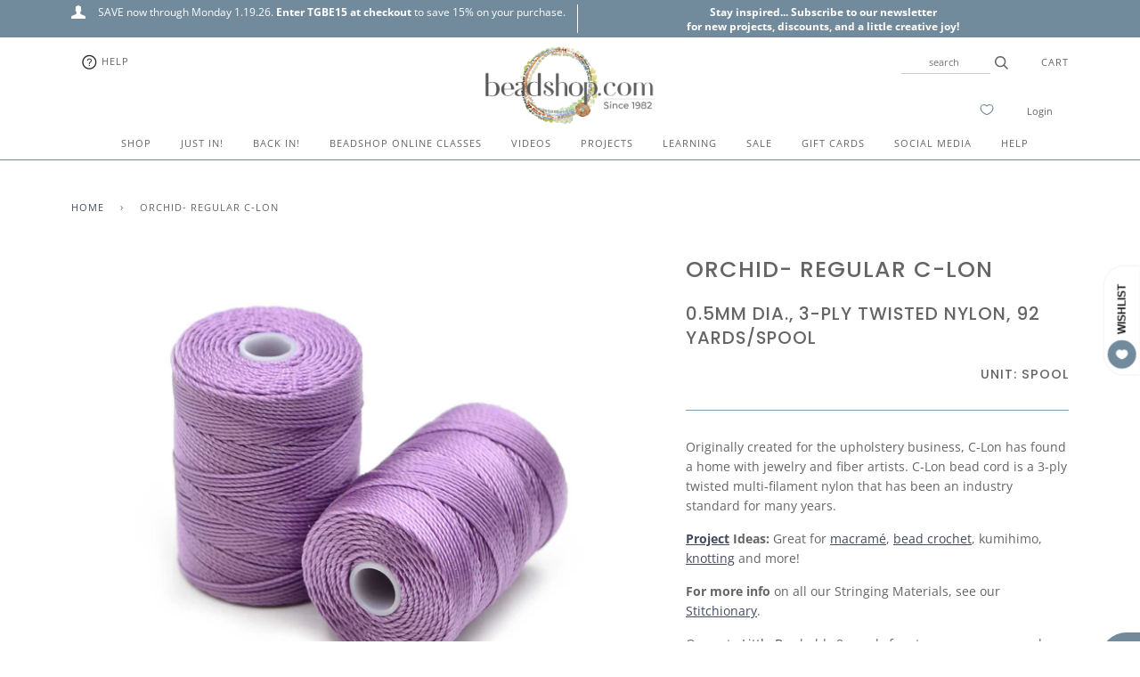

--- FILE ---
content_type: text/html; charset=utf-8
request_url: https://www.beadshop.com/products/clon-regular-orchid
body_size: 44445
content:
<!doctype html>
<!--[if lt IE 7]><html class="no-js lt-ie9 lt-ie8 lt-ie7" lang="en"> <![endif]-->
<!--[if IE 7]><html class="no-js lt-ie9 lt-ie8" lang="en"> <![endif]-->
<!--[if IE 8]><html class="no-js lt-ie9" lang="en"> <![endif]-->
<!--[if IE 9 ]><html class="ie9 no-js"> <![endif]-->
<!--[if (gt IE 9)|!(IE)]><!--> <html class="no-js"> <!--<![endif]-->
<head>

  <!-- ======================= Pipeline Theme V4.2 ========================= -->
  <meta charset="utf-8">
  <meta http-equiv="X-UA-Compatible" content="IE=edge,chrome=1">

  
    <link rel="shortcut icon" href="//www.beadshop.com/cdn/shop/files/beadshop-favicon_32x32.png?v=1613718245" type="image/png">
  

  <!-- Title and description ================================================ -->
  <title>
  Orchid- Regular C-Lon - Beadshop.com
  </title>

  
  <meta name="description" content="Great for micro-macramé, bead crochet, kumihimo, knotting and other textile projects, C-Lon bead cord is a 3-ply twisted multi-filament nylon">
  

  <!-- Product meta ========================================================= -->
  <!-- /snippets/social-meta-tags.liquid -->


  <meta property="og:type" content="product">
  <meta property="og:title" content="Orchid- Regular C-Lon">
  
  <meta property="og:image" content="http://www.beadshop.com/cdn/shop/products/orchid-regular-c-lon_grande.jpg?v=1624487587">
  <meta property="og:image:secure_url" content="https://www.beadshop.com/cdn/shop/products/orchid-regular-c-lon_grande.jpg?v=1624487587">
  
  <meta property="og:price:amount" content="6.95">
  <meta property="og:price:currency" content="USD">


  <meta property="og:description" content="Great for micro-macramé, bead crochet, kumihimo, knotting and other textile projects, C-Lon bead cord is a 3-ply twisted multi-filament nylon">

  <meta property="og:url" content="https://www.beadshop.com/products/clon-regular-orchid">
  <meta property="og:site_name" content="Beadshop.com">






  <meta name="twitter:site" content="@beadshopdotcom">


  <meta name="twitter:card" content="product">
  <meta name="twitter:title" content="Orchid- Regular C-Lon">
  <meta name="twitter:description" content="Originally created for the upholstery business, C-Lon has found a home with jewelry and fiber artists. C-Lon bead cord is a 3-ply twisted multi-filament nylon that has been an industry standard for many years.
Project Ideas: Great for macramé, bead crochet, kumihimo, knotting and more!
For more info on all our Stringing Materials, see our Stitchionary.
Our cute Little Box holds 8 spools for storage, you can purchase them here.Made in USA.Each spool is approximately 92 yards.Sold individually.">
  <meta name="twitter:image" content="https://www.beadshop.com/cdn/shop/products/orchid-regular-c-lon_medium.jpg?v=1624487587">
  <meta name="twitter:image:width" content="240">
  <meta name="twitter:image:height" content="240">
  <meta name="twitter:label1" content="Price">
  
  <meta name="twitter:data1" content="$6.95 USD">
  
  <meta name="twitter:label2" content="Brand">
  <meta name="twitter:data2" content="Caravan">
  



  <!-- Helpers ============================================================== -->
  <link rel="canonical" href="https://www.beadshop.com/products/clon-regular-orchid">
  <meta name="viewport" content="width=device-width,initial-scale=1">
  <meta name="theme-color" content="#444a60">

  <!-- CSS ================================================================== -->
  <link href="//www.beadshop.com/cdn/shop/t/106/assets/theme.scss.css?v=7733260641658542241762236107" rel="stylesheet" type="text/css" media="all" />

  <!-- Vendor JS ============================================================ -->
  <script src="//www.beadshop.com/cdn/shop/t/106/assets/vendor.js?v=19349907457483068571750519512" type="text/javascript"></script>

  <!-- /snippets/oldIE-js.liquid -->


<!--[if lt IE 9]>
<script src="//cdnjs.cloudflare.com/ajax/libs/html5shiv/3.7.2/html5shiv.min.js" type="text/javascript"></script>
<script src="//www.beadshop.com/cdn/shop/t/106/assets/respond.min.js?v=52248677837542619231750519512" type="text/javascript"></script>
<script src="//www.beadshop.com/cdn/shop/t/106/assets/background_size_emu.js?v=20512233629963367491750519512" type="text/javascript"></script>
<link href="//www.beadshop.com/cdn/shop/t/106/assets/respond-proxy.html" id="respond-proxy" rel="respond-proxy" />
<link href="//www.beadshop.com/search?q=2321f0922956e8de94b2380ebcc7f656" id="respond-redirect" rel="respond-redirect" />
<script src="//www.beadshop.com/search?q=2321f0922956e8de94b2380ebcc7f656" type="text/javascript"></script>
<![endif]-->



  <script>
    var theme = {
      strings: {
        addToCart: "Add to Cart",
        soldOut: "Sold Out",
        unavailable: "Unavailable",
        join: "Join Now"
      },
      moneyFormat: "\u003cspan class=money\u003e${{amount}} USD\u003c\/span\u003e"
    }
  </script>

  
  

  <!-- /snippets/fonts.liquid -->



  <!-- Header hook for plugins ============================================== -->
  <script>window.performance && window.performance.mark && window.performance.mark('shopify.content_for_header.start');</script><meta name="google-site-verification" content="Z1iKFJWZk-xUy4JIg8KeGAVvJWaV0tFCTcxsu68hfcc">
<meta id="shopify-digital-wallet" name="shopify-digital-wallet" content="/2734555/digital_wallets/dialog">
<meta name="shopify-checkout-api-token" content="b9115610a98982f048e11afdd451139c">
<meta id="in-context-paypal-metadata" data-shop-id="2734555" data-venmo-supported="true" data-environment="production" data-locale="en_US" data-paypal-v4="true" data-currency="USD">
<link rel="alternate" type="application/json+oembed" href="https://www.beadshop.com/products/clon-regular-orchid.oembed">
<script async="async" src="/checkouts/internal/preloads.js?locale=en-US"></script>
<link rel="preconnect" href="https://shop.app" crossorigin="anonymous">
<script async="async" src="https://shop.app/checkouts/internal/preloads.js?locale=en-US&shop_id=2734555" crossorigin="anonymous"></script>
<script id="apple-pay-shop-capabilities" type="application/json">{"shopId":2734555,"countryCode":"US","currencyCode":"USD","merchantCapabilities":["supports3DS"],"merchantId":"gid:\/\/shopify\/Shop\/2734555","merchantName":"Beadshop.com","requiredBillingContactFields":["postalAddress","email","phone"],"requiredShippingContactFields":["postalAddress","email","phone"],"shippingType":"shipping","supportedNetworks":["visa","masterCard","amex","discover","elo","jcb"],"total":{"type":"pending","label":"Beadshop.com","amount":"1.00"},"shopifyPaymentsEnabled":true,"supportsSubscriptions":true}</script>
<script id="shopify-features" type="application/json">{"accessToken":"b9115610a98982f048e11afdd451139c","betas":["rich-media-storefront-analytics"],"domain":"www.beadshop.com","predictiveSearch":true,"shopId":2734555,"locale":"en"}</script>
<script>var Shopify = Shopify || {};
Shopify.shop = "beadshop-com.myshopify.com";
Shopify.locale = "en";
Shopify.currency = {"active":"USD","rate":"1.0"};
Shopify.country = "US";
Shopify.theme = {"name":"3.9.20 Pipeline with scroll MegaNav 8... - Adam 2","id":134672416816,"schema_name":"Pipeline","schema_version":"4.2","theme_store_id":null,"role":"main"};
Shopify.theme.handle = "null";
Shopify.theme.style = {"id":null,"handle":null};
Shopify.cdnHost = "www.beadshop.com/cdn";
Shopify.routes = Shopify.routes || {};
Shopify.routes.root = "/";</script>
<script type="module">!function(o){(o.Shopify=o.Shopify||{}).modules=!0}(window);</script>
<script>!function(o){function n(){var o=[];function n(){o.push(Array.prototype.slice.apply(arguments))}return n.q=o,n}var t=o.Shopify=o.Shopify||{};t.loadFeatures=n(),t.autoloadFeatures=n()}(window);</script>
<script>
  window.ShopifyPay = window.ShopifyPay || {};
  window.ShopifyPay.apiHost = "shop.app\/pay";
  window.ShopifyPay.redirectState = null;
</script>
<script id="shop-js-analytics" type="application/json">{"pageType":"product"}</script>
<script defer="defer" async type="module" src="//www.beadshop.com/cdn/shopifycloud/shop-js/modules/v2/client.init-shop-cart-sync_C5BV16lS.en.esm.js"></script>
<script defer="defer" async type="module" src="//www.beadshop.com/cdn/shopifycloud/shop-js/modules/v2/chunk.common_CygWptCX.esm.js"></script>
<script type="module">
  await import("//www.beadshop.com/cdn/shopifycloud/shop-js/modules/v2/client.init-shop-cart-sync_C5BV16lS.en.esm.js");
await import("//www.beadshop.com/cdn/shopifycloud/shop-js/modules/v2/chunk.common_CygWptCX.esm.js");

  window.Shopify.SignInWithShop?.initShopCartSync?.({"fedCMEnabled":true,"windoidEnabled":true});

</script>
<script>
  window.Shopify = window.Shopify || {};
  if (!window.Shopify.featureAssets) window.Shopify.featureAssets = {};
  window.Shopify.featureAssets['shop-js'] = {"shop-cart-sync":["modules/v2/client.shop-cart-sync_ZFArdW7E.en.esm.js","modules/v2/chunk.common_CygWptCX.esm.js"],"init-fed-cm":["modules/v2/client.init-fed-cm_CmiC4vf6.en.esm.js","modules/v2/chunk.common_CygWptCX.esm.js"],"shop-button":["modules/v2/client.shop-button_tlx5R9nI.en.esm.js","modules/v2/chunk.common_CygWptCX.esm.js"],"shop-cash-offers":["modules/v2/client.shop-cash-offers_DOA2yAJr.en.esm.js","modules/v2/chunk.common_CygWptCX.esm.js","modules/v2/chunk.modal_D71HUcav.esm.js"],"init-windoid":["modules/v2/client.init-windoid_sURxWdc1.en.esm.js","modules/v2/chunk.common_CygWptCX.esm.js"],"shop-toast-manager":["modules/v2/client.shop-toast-manager_ClPi3nE9.en.esm.js","modules/v2/chunk.common_CygWptCX.esm.js"],"init-shop-email-lookup-coordinator":["modules/v2/client.init-shop-email-lookup-coordinator_B8hsDcYM.en.esm.js","modules/v2/chunk.common_CygWptCX.esm.js"],"init-shop-cart-sync":["modules/v2/client.init-shop-cart-sync_C5BV16lS.en.esm.js","modules/v2/chunk.common_CygWptCX.esm.js"],"avatar":["modules/v2/client.avatar_BTnouDA3.en.esm.js"],"pay-button":["modules/v2/client.pay-button_FdsNuTd3.en.esm.js","modules/v2/chunk.common_CygWptCX.esm.js"],"init-customer-accounts":["modules/v2/client.init-customer-accounts_DxDtT_ad.en.esm.js","modules/v2/client.shop-login-button_C5VAVYt1.en.esm.js","modules/v2/chunk.common_CygWptCX.esm.js","modules/v2/chunk.modal_D71HUcav.esm.js"],"init-shop-for-new-customer-accounts":["modules/v2/client.init-shop-for-new-customer-accounts_ChsxoAhi.en.esm.js","modules/v2/client.shop-login-button_C5VAVYt1.en.esm.js","modules/v2/chunk.common_CygWptCX.esm.js","modules/v2/chunk.modal_D71HUcav.esm.js"],"shop-login-button":["modules/v2/client.shop-login-button_C5VAVYt1.en.esm.js","modules/v2/chunk.common_CygWptCX.esm.js","modules/v2/chunk.modal_D71HUcav.esm.js"],"init-customer-accounts-sign-up":["modules/v2/client.init-customer-accounts-sign-up_CPSyQ0Tj.en.esm.js","modules/v2/client.shop-login-button_C5VAVYt1.en.esm.js","modules/v2/chunk.common_CygWptCX.esm.js","modules/v2/chunk.modal_D71HUcav.esm.js"],"shop-follow-button":["modules/v2/client.shop-follow-button_Cva4Ekp9.en.esm.js","modules/v2/chunk.common_CygWptCX.esm.js","modules/v2/chunk.modal_D71HUcav.esm.js"],"checkout-modal":["modules/v2/client.checkout-modal_BPM8l0SH.en.esm.js","modules/v2/chunk.common_CygWptCX.esm.js","modules/v2/chunk.modal_D71HUcav.esm.js"],"lead-capture":["modules/v2/client.lead-capture_Bi8yE_yS.en.esm.js","modules/v2/chunk.common_CygWptCX.esm.js","modules/v2/chunk.modal_D71HUcav.esm.js"],"shop-login":["modules/v2/client.shop-login_D6lNrXab.en.esm.js","modules/v2/chunk.common_CygWptCX.esm.js","modules/v2/chunk.modal_D71HUcav.esm.js"],"payment-terms":["modules/v2/client.payment-terms_CZxnsJam.en.esm.js","modules/v2/chunk.common_CygWptCX.esm.js","modules/v2/chunk.modal_D71HUcav.esm.js"]};
</script>
<script>(function() {
  var isLoaded = false;
  function asyncLoad() {
    if (isLoaded) return;
    isLoaded = true;
    var urls = ["\/\/satcb.azureedge.net\/Scripts\/satcb.min.js?shop=beadshop-com.myshopify.com","https:\/\/accessibly.apps.onthemapmarketing.com\/public\/widget\/run.js?shop=beadshop-com.myshopify.com","https:\/\/accessibly.onthemapmarketing.com\/public\/widget\/run.js?shop=beadshop-com.myshopify.com","https:\/\/static.dla.group\/dm-timer.js?shop=beadshop-com.myshopify.com","https:\/\/searchanise-ef84.kxcdn.com\/widgets\/shopify\/init.js?a=6N8U3M5f5Y\u0026shop=beadshop-com.myshopify.com"];
    for (var i = 0; i < urls.length; i++) {
      var s = document.createElement('script');
      s.type = 'text/javascript';
      s.async = true;
      s.src = urls[i];
      var x = document.getElementsByTagName('script')[0];
      x.parentNode.insertBefore(s, x);
    }
  };
  if(window.attachEvent) {
    window.attachEvent('onload', asyncLoad);
  } else {
    window.addEventListener('load', asyncLoad, false);
  }
})();</script>
<script id="__st">var __st={"a":2734555,"offset":-28800,"reqid":"f4586b54-3134-4861-bbe1-908a341ebcf4-1768699549","pageurl":"www.beadshop.com\/products\/clon-regular-orchid","u":"eadd39aa7173","p":"product","rtyp":"product","rid":415616308};</script>
<script>window.ShopifyPaypalV4VisibilityTracking = true;</script>
<script id="captcha-bootstrap">!function(){'use strict';const t='contact',e='account',n='new_comment',o=[[t,t],['blogs',n],['comments',n],[t,'customer']],c=[[e,'customer_login'],[e,'guest_login'],[e,'recover_customer_password'],[e,'create_customer']],r=t=>t.map((([t,e])=>`form[action*='/${t}']:not([data-nocaptcha='true']) input[name='form_type'][value='${e}']`)).join(','),a=t=>()=>t?[...document.querySelectorAll(t)].map((t=>t.form)):[];function s(){const t=[...o],e=r(t);return a(e)}const i='password',u='form_key',d=['recaptcha-v3-token','g-recaptcha-response','h-captcha-response',i],f=()=>{try{return window.sessionStorage}catch{return}},m='__shopify_v',_=t=>t.elements[u];function p(t,e,n=!1){try{const o=window.sessionStorage,c=JSON.parse(o.getItem(e)),{data:r}=function(t){const{data:e,action:n}=t;return t[m]||n?{data:e,action:n}:{data:t,action:n}}(c);for(const[e,n]of Object.entries(r))t.elements[e]&&(t.elements[e].value=n);n&&o.removeItem(e)}catch(o){console.error('form repopulation failed',{error:o})}}const l='form_type',E='cptcha';function T(t){t.dataset[E]=!0}const w=window,h=w.document,L='Shopify',v='ce_forms',y='captcha';let A=!1;((t,e)=>{const n=(g='f06e6c50-85a8-45c8-87d0-21a2b65856fe',I='https://cdn.shopify.com/shopifycloud/storefront-forms-hcaptcha/ce_storefront_forms_captcha_hcaptcha.v1.5.2.iife.js',D={infoText:'Protected by hCaptcha',privacyText:'Privacy',termsText:'Terms'},(t,e,n)=>{const o=w[L][v],c=o.bindForm;if(c)return c(t,g,e,D).then(n);var r;o.q.push([[t,g,e,D],n]),r=I,A||(h.body.append(Object.assign(h.createElement('script'),{id:'captcha-provider',async:!0,src:r})),A=!0)});var g,I,D;w[L]=w[L]||{},w[L][v]=w[L][v]||{},w[L][v].q=[],w[L][y]=w[L][y]||{},w[L][y].protect=function(t,e){n(t,void 0,e),T(t)},Object.freeze(w[L][y]),function(t,e,n,w,h,L){const[v,y,A,g]=function(t,e,n){const i=e?o:[],u=t?c:[],d=[...i,...u],f=r(d),m=r(i),_=r(d.filter((([t,e])=>n.includes(e))));return[a(f),a(m),a(_),s()]}(w,h,L),I=t=>{const e=t.target;return e instanceof HTMLFormElement?e:e&&e.form},D=t=>v().includes(t);t.addEventListener('submit',(t=>{const e=I(t);if(!e)return;const n=D(e)&&!e.dataset.hcaptchaBound&&!e.dataset.recaptchaBound,o=_(e),c=g().includes(e)&&(!o||!o.value);(n||c)&&t.preventDefault(),c&&!n&&(function(t){try{if(!f())return;!function(t){const e=f();if(!e)return;const n=_(t);if(!n)return;const o=n.value;o&&e.removeItem(o)}(t);const e=Array.from(Array(32),(()=>Math.random().toString(36)[2])).join('');!function(t,e){_(t)||t.append(Object.assign(document.createElement('input'),{type:'hidden',name:u})),t.elements[u].value=e}(t,e),function(t,e){const n=f();if(!n)return;const o=[...t.querySelectorAll(`input[type='${i}']`)].map((({name:t})=>t)),c=[...d,...o],r={};for(const[a,s]of new FormData(t).entries())c.includes(a)||(r[a]=s);n.setItem(e,JSON.stringify({[m]:1,action:t.action,data:r}))}(t,e)}catch(e){console.error('failed to persist form',e)}}(e),e.submit())}));const S=(t,e)=>{t&&!t.dataset[E]&&(n(t,e.some((e=>e===t))),T(t))};for(const o of['focusin','change'])t.addEventListener(o,(t=>{const e=I(t);D(e)&&S(e,y())}));const B=e.get('form_key'),M=e.get(l),P=B&&M;t.addEventListener('DOMContentLoaded',(()=>{const t=y();if(P)for(const e of t)e.elements[l].value===M&&p(e,B);[...new Set([...A(),...v().filter((t=>'true'===t.dataset.shopifyCaptcha))])].forEach((e=>S(e,t)))}))}(h,new URLSearchParams(w.location.search),n,t,e,['guest_login'])})(!0,!0)}();</script>
<script integrity="sha256-4kQ18oKyAcykRKYeNunJcIwy7WH5gtpwJnB7kiuLZ1E=" data-source-attribution="shopify.loadfeatures" defer="defer" src="//www.beadshop.com/cdn/shopifycloud/storefront/assets/storefront/load_feature-a0a9edcb.js" crossorigin="anonymous"></script>
<script crossorigin="anonymous" defer="defer" src="//www.beadshop.com/cdn/shopifycloud/storefront/assets/shopify_pay/storefront-65b4c6d7.js?v=20250812"></script>
<script data-source-attribution="shopify.dynamic_checkout.dynamic.init">var Shopify=Shopify||{};Shopify.PaymentButton=Shopify.PaymentButton||{isStorefrontPortableWallets:!0,init:function(){window.Shopify.PaymentButton.init=function(){};var t=document.createElement("script");t.src="https://www.beadshop.com/cdn/shopifycloud/portable-wallets/latest/portable-wallets.en.js",t.type="module",document.head.appendChild(t)}};
</script>
<script data-source-attribution="shopify.dynamic_checkout.buyer_consent">
  function portableWalletsHideBuyerConsent(e){var t=document.getElementById("shopify-buyer-consent"),n=document.getElementById("shopify-subscription-policy-button");t&&n&&(t.classList.add("hidden"),t.setAttribute("aria-hidden","true"),n.removeEventListener("click",e))}function portableWalletsShowBuyerConsent(e){var t=document.getElementById("shopify-buyer-consent"),n=document.getElementById("shopify-subscription-policy-button");t&&n&&(t.classList.remove("hidden"),t.removeAttribute("aria-hidden"),n.addEventListener("click",e))}window.Shopify?.PaymentButton&&(window.Shopify.PaymentButton.hideBuyerConsent=portableWalletsHideBuyerConsent,window.Shopify.PaymentButton.showBuyerConsent=portableWalletsShowBuyerConsent);
</script>
<script data-source-attribution="shopify.dynamic_checkout.cart.bootstrap">document.addEventListener("DOMContentLoaded",(function(){function t(){return document.querySelector("shopify-accelerated-checkout-cart, shopify-accelerated-checkout")}if(t())Shopify.PaymentButton.init();else{new MutationObserver((function(e,n){t()&&(Shopify.PaymentButton.init(),n.disconnect())})).observe(document.body,{childList:!0,subtree:!0})}}));
</script>
<script id='scb4127' type='text/javascript' async='' src='https://www.beadshop.com/cdn/shopifycloud/privacy-banner/storefront-banner.js'></script><link id="shopify-accelerated-checkout-styles" rel="stylesheet" media="screen" href="https://www.beadshop.com/cdn/shopifycloud/portable-wallets/latest/accelerated-checkout-backwards-compat.css" crossorigin="anonymous">
<style id="shopify-accelerated-checkout-cart">
        #shopify-buyer-consent {
  margin-top: 1em;
  display: inline-block;
  width: 100%;
}

#shopify-buyer-consent.hidden {
  display: none;
}

#shopify-subscription-policy-button {
  background: none;
  border: none;
  padding: 0;
  text-decoration: underline;
  font-size: inherit;
  cursor: pointer;
}

#shopify-subscription-policy-button::before {
  box-shadow: none;
}

      </style>

<script>window.performance && window.performance.mark && window.performance.mark('shopify.content_for_header.end');</script>

<script>window.BOLD = window.BOLD || {};
    window.BOLD.common = window.BOLD.common || {};
    window.BOLD.common.Shopify = window.BOLD.common.Shopify || {};
    window.BOLD.common.Shopify.shop = {
      domain: 'www.beadshop.com',
      permanent_domain: 'beadshop-com.myshopify.com',
      url: 'https://www.beadshop.com',
      secure_url: 'https://www.beadshop.com',
      money_format: "\u003cspan class=money\u003e${{amount}} USD\u003c\/span\u003e",
      currency: "USD"
    };
    window.BOLD.common.Shopify.customer = {
      id: null,
      tags: null,
    };
    window.BOLD.common.Shopify.cart = {"note":null,"attributes":{},"original_total_price":0,"total_price":0,"total_discount":0,"total_weight":0.0,"item_count":0,"items":[],"requires_shipping":false,"currency":"USD","items_subtotal_price":0,"cart_level_discount_applications":[],"checkout_charge_amount":0};
    window.BOLD.common.template = 'product';window.BOLD.common.Shopify.formatMoney = function(money, format) {
        function n(t, e) {
            return "undefined" == typeof t ? e : t
        }
        function r(t, e, r, i) {
            if (e = n(e, 2),
                r = n(r, ","),
                i = n(i, "."),
            isNaN(t) || null == t)
                return 0;
            t = (t / 100).toFixed(e);
            var o = t.split(".")
                , a = o[0].replace(/(\d)(?=(\d\d\d)+(?!\d))/g, "$1" + r)
                , s = o[1] ? i + o[1] : "";
            return a + s
        }
        "string" == typeof money && (money = money.replace(".", ""));
        var i = ""
            , o = /\{\{\s*(\w+)\s*\}\}/
            , a = format || window.BOLD.common.Shopify.shop.money_format || window.Shopify.money_format || "$ {{ amount }}";
        switch (a.match(o)[1]) {
            case "amount":
                i = r(money, 2, ",", ".");
                break;
            case "amount_no_decimals":
                i = r(money, 0, ",", ".");
                break;
            case "amount_with_comma_separator":
                i = r(money, 2, ".", ",");
                break;
            case "amount_no_decimals_with_comma_separator":
                i = r(money, 0, ".", ",");
                break;
            case "amount_with_space_separator":
                i = r(money, 2, " ", ",");
                break;
            case "amount_no_decimals_with_space_separator":
                i = r(money, 0, " ", ",");
                break;
            case "amount_with_apostrophe_separator":
                i = r(money, 2, "'", ".");
                break;
        }
        return a.replace(o, i);
    };
    window.BOLD.common.Shopify.saveProduct = function (handle, product) {
      if (typeof handle === 'string' && typeof window.BOLD.common.Shopify.products[handle] === 'undefined') {
        if (typeof product === 'number') {
          window.BOLD.common.Shopify.handles[product] = handle;
          product = { id: product };
        }
        window.BOLD.common.Shopify.products[handle] = product;
      }
    };
    window.BOLD.common.Shopify.saveVariant = function (variant_id, variant) {
      if (typeof variant_id === 'number' && typeof window.BOLD.common.Shopify.variants[variant_id] === 'undefined') {
        window.BOLD.common.Shopify.variants[variant_id] = variant;
      }
    };window.BOLD.common.Shopify.products = window.BOLD.common.Shopify.products || {};
    window.BOLD.common.Shopify.variants = window.BOLD.common.Shopify.variants || {};
    window.BOLD.common.Shopify.handles = window.BOLD.common.Shopify.handles || {};window.BOLD.common.Shopify.handle = "clon-regular-orchid"
window.BOLD.common.Shopify.saveProduct("clon-regular-orchid", 415616308);window.BOLD.common.Shopify.saveVariant(1141370568, { product_id: 415616308, product_handle: "clon-regular-orchid", price: 695, group_id: '', csp_metafield: {}});window.BOLD.apps_installed = {"Currency":1,"Product Discount":1} || {};window.BOLD.common.Shopify.metafields = window.BOLD.common.Shopify.metafields || {};window.BOLD.common.Shopify.metafields["bold_rp"] = {};window.BOLD.common.Shopify.metafields["bold_csp_defaults"] = {};</script><!--begin-bc-sf-filter-css-->
  <style data-id="bc-sf-filter-style" type="text/css">
      #bc-sf-filter-options-wrapper .bc-sf-filter-option-block .bc-sf-filter-block-title h3,
      #bc-sf-filter-tree-h .bc-sf-filter-option-block .bc-sf-filter-block-title a {color: rgba(85,86,86,1) !important;text-transform: lowercase !important;}
      #bc-sf-filter-options-wrapper .bc-sf-filter-option-block .bc-sf-filter-block-content ul li a,
      #bc-sf-filter-tree-h .bc-sf-filter-option-block .bc-sf-filter-block-content ul li a {color: rgba(85,86,86,1) !important;}
      #bc-sf-filter-tree-mobile button {color: rgba(255,255,255,1) !important;font-weight: 500 !important;text-transform: capitalize !important;background: rgba(168,156,145,1) !important;}
    </style><link href="//www.beadshop.com/cdn/shop/t/106/assets/bc-sf-filter.scss.css?v=86326688483708523391750613493" rel="stylesheet" type="text/css" media="all" />

<!--end-bc-sf-filter-css-->


 <!-- BEGIN app block: shopify://apps/seowill-seoant-ai-seo/blocks/seoant-core/8e57283b-dcb0-4f7b-a947-fb5c57a0d59d -->
<!--SEOAnt Core By SEOAnt Teams, v0.1.6 START -->







    <!-- BEGIN app snippet: Product-JSON-LD --><!-- END app snippet -->


<!-- SON-LD generated By SEOAnt END -->



<!-- Start : SEOAnt BrokenLink Redirect --><script type="text/javascript">
    !function(t){var e={};function r(n){if(e[n])return e[n].exports;var o=e[n]={i:n,l:!1,exports:{}};return t[n].call(o.exports,o,o.exports,r),o.l=!0,o.exports}r.m=t,r.c=e,r.d=function(t,e,n){r.o(t,e)||Object.defineProperty(t,e,{enumerable:!0,get:n})},r.r=function(t){"undefined"!==typeof Symbol&&Symbol.toStringTag&&Object.defineProperty(t,Symbol.toStringTag,{value:"Module"}),Object.defineProperty(t,"__esModule",{value:!0})},r.t=function(t,e){if(1&e&&(t=r(t)),8&e)return t;if(4&e&&"object"===typeof t&&t&&t.__esModule)return t;var n=Object.create(null);if(r.r(n),Object.defineProperty(n,"default",{enumerable:!0,value:t}),2&e&&"string"!=typeof t)for(var o in t)r.d(n,o,function(e){return t[e]}.bind(null,o));return n},r.n=function(t){var e=t&&t.__esModule?function(){return t.default}:function(){return t};return r.d(e,"a",e),e},r.o=function(t,e){return Object.prototype.hasOwnProperty.call(t,e)},r.p="",r(r.s=11)}([function(t,e,r){"use strict";var n=r(2),o=Object.prototype.toString;function i(t){return"[object Array]"===o.call(t)}function a(t){return"undefined"===typeof t}function u(t){return null!==t&&"object"===typeof t}function s(t){return"[object Function]"===o.call(t)}function c(t,e){if(null!==t&&"undefined"!==typeof t)if("object"!==typeof t&&(t=[t]),i(t))for(var r=0,n=t.length;r<n;r++)e.call(null,t[r],r,t);else for(var o in t)Object.prototype.hasOwnProperty.call(t,o)&&e.call(null,t[o],o,t)}t.exports={isArray:i,isArrayBuffer:function(t){return"[object ArrayBuffer]"===o.call(t)},isBuffer:function(t){return null!==t&&!a(t)&&null!==t.constructor&&!a(t.constructor)&&"function"===typeof t.constructor.isBuffer&&t.constructor.isBuffer(t)},isFormData:function(t){return"undefined"!==typeof FormData&&t instanceof FormData},isArrayBufferView:function(t){return"undefined"!==typeof ArrayBuffer&&ArrayBuffer.isView?ArrayBuffer.isView(t):t&&t.buffer&&t.buffer instanceof ArrayBuffer},isString:function(t){return"string"===typeof t},isNumber:function(t){return"number"===typeof t},isObject:u,isUndefined:a,isDate:function(t){return"[object Date]"===o.call(t)},isFile:function(t){return"[object File]"===o.call(t)},isBlob:function(t){return"[object Blob]"===o.call(t)},isFunction:s,isStream:function(t){return u(t)&&s(t.pipe)},isURLSearchParams:function(t){return"undefined"!==typeof URLSearchParams&&t instanceof URLSearchParams},isStandardBrowserEnv:function(){return("undefined"===typeof navigator||"ReactNative"!==navigator.product&&"NativeScript"!==navigator.product&&"NS"!==navigator.product)&&("undefined"!==typeof window&&"undefined"!==typeof document)},forEach:c,merge:function t(){var e={};function r(r,n){"object"===typeof e[n]&&"object"===typeof r?e[n]=t(e[n],r):e[n]=r}for(var n=0,o=arguments.length;n<o;n++)c(arguments[n],r);return e},deepMerge:function t(){var e={};function r(r,n){"object"===typeof e[n]&&"object"===typeof r?e[n]=t(e[n],r):e[n]="object"===typeof r?t({},r):r}for(var n=0,o=arguments.length;n<o;n++)c(arguments[n],r);return e},extend:function(t,e,r){return c(e,(function(e,o){t[o]=r&&"function"===typeof e?n(e,r):e})),t},trim:function(t){return t.replace(/^\s*/,"").replace(/\s*$/,"")}}},function(t,e,r){t.exports=r(12)},function(t,e,r){"use strict";t.exports=function(t,e){return function(){for(var r=new Array(arguments.length),n=0;n<r.length;n++)r[n]=arguments[n];return t.apply(e,r)}}},function(t,e,r){"use strict";var n=r(0);function o(t){return encodeURIComponent(t).replace(/%40/gi,"@").replace(/%3A/gi,":").replace(/%24/g,"$").replace(/%2C/gi,",").replace(/%20/g,"+").replace(/%5B/gi,"[").replace(/%5D/gi,"]")}t.exports=function(t,e,r){if(!e)return t;var i;if(r)i=r(e);else if(n.isURLSearchParams(e))i=e.toString();else{var a=[];n.forEach(e,(function(t,e){null!==t&&"undefined"!==typeof t&&(n.isArray(t)?e+="[]":t=[t],n.forEach(t,(function(t){n.isDate(t)?t=t.toISOString():n.isObject(t)&&(t=JSON.stringify(t)),a.push(o(e)+"="+o(t))})))})),i=a.join("&")}if(i){var u=t.indexOf("#");-1!==u&&(t=t.slice(0,u)),t+=(-1===t.indexOf("?")?"?":"&")+i}return t}},function(t,e,r){"use strict";t.exports=function(t){return!(!t||!t.__CANCEL__)}},function(t,e,r){"use strict";(function(e){var n=r(0),o=r(19),i={"Content-Type":"application/x-www-form-urlencoded"};function a(t,e){!n.isUndefined(t)&&n.isUndefined(t["Content-Type"])&&(t["Content-Type"]=e)}var u={adapter:function(){var t;return("undefined"!==typeof XMLHttpRequest||"undefined"!==typeof e&&"[object process]"===Object.prototype.toString.call(e))&&(t=r(6)),t}(),transformRequest:[function(t,e){return o(e,"Accept"),o(e,"Content-Type"),n.isFormData(t)||n.isArrayBuffer(t)||n.isBuffer(t)||n.isStream(t)||n.isFile(t)||n.isBlob(t)?t:n.isArrayBufferView(t)?t.buffer:n.isURLSearchParams(t)?(a(e,"application/x-www-form-urlencoded;charset=utf-8"),t.toString()):n.isObject(t)?(a(e,"application/json;charset=utf-8"),JSON.stringify(t)):t}],transformResponse:[function(t){if("string"===typeof t)try{t=JSON.parse(t)}catch(e){}return t}],timeout:0,xsrfCookieName:"XSRF-TOKEN",xsrfHeaderName:"X-XSRF-TOKEN",maxContentLength:-1,validateStatus:function(t){return t>=200&&t<300},headers:{common:{Accept:"application/json, text/plain, */*"}}};n.forEach(["delete","get","head"],(function(t){u.headers[t]={}})),n.forEach(["post","put","patch"],(function(t){u.headers[t]=n.merge(i)})),t.exports=u}).call(this,r(18))},function(t,e,r){"use strict";var n=r(0),o=r(20),i=r(3),a=r(22),u=r(25),s=r(26),c=r(7);t.exports=function(t){return new Promise((function(e,f){var l=t.data,p=t.headers;n.isFormData(l)&&delete p["Content-Type"];var h=new XMLHttpRequest;if(t.auth){var d=t.auth.username||"",m=t.auth.password||"";p.Authorization="Basic "+btoa(d+":"+m)}var y=a(t.baseURL,t.url);if(h.open(t.method.toUpperCase(),i(y,t.params,t.paramsSerializer),!0),h.timeout=t.timeout,h.onreadystatechange=function(){if(h&&4===h.readyState&&(0!==h.status||h.responseURL&&0===h.responseURL.indexOf("file:"))){var r="getAllResponseHeaders"in h?u(h.getAllResponseHeaders()):null,n={data:t.responseType&&"text"!==t.responseType?h.response:h.responseText,status:h.status,statusText:h.statusText,headers:r,config:t,request:h};o(e,f,n),h=null}},h.onabort=function(){h&&(f(c("Request aborted",t,"ECONNABORTED",h)),h=null)},h.onerror=function(){f(c("Network Error",t,null,h)),h=null},h.ontimeout=function(){var e="timeout of "+t.timeout+"ms exceeded";t.timeoutErrorMessage&&(e=t.timeoutErrorMessage),f(c(e,t,"ECONNABORTED",h)),h=null},n.isStandardBrowserEnv()){var v=r(27),g=(t.withCredentials||s(y))&&t.xsrfCookieName?v.read(t.xsrfCookieName):void 0;g&&(p[t.xsrfHeaderName]=g)}if("setRequestHeader"in h&&n.forEach(p,(function(t,e){"undefined"===typeof l&&"content-type"===e.toLowerCase()?delete p[e]:h.setRequestHeader(e,t)})),n.isUndefined(t.withCredentials)||(h.withCredentials=!!t.withCredentials),t.responseType)try{h.responseType=t.responseType}catch(w){if("json"!==t.responseType)throw w}"function"===typeof t.onDownloadProgress&&h.addEventListener("progress",t.onDownloadProgress),"function"===typeof t.onUploadProgress&&h.upload&&h.upload.addEventListener("progress",t.onUploadProgress),t.cancelToken&&t.cancelToken.promise.then((function(t){h&&(h.abort(),f(t),h=null)})),void 0===l&&(l=null),h.send(l)}))}},function(t,e,r){"use strict";var n=r(21);t.exports=function(t,e,r,o,i){var a=new Error(t);return n(a,e,r,o,i)}},function(t,e,r){"use strict";var n=r(0);t.exports=function(t,e){e=e||{};var r={},o=["url","method","params","data"],i=["headers","auth","proxy"],a=["baseURL","url","transformRequest","transformResponse","paramsSerializer","timeout","withCredentials","adapter","responseType","xsrfCookieName","xsrfHeaderName","onUploadProgress","onDownloadProgress","maxContentLength","validateStatus","maxRedirects","httpAgent","httpsAgent","cancelToken","socketPath"];n.forEach(o,(function(t){"undefined"!==typeof e[t]&&(r[t]=e[t])})),n.forEach(i,(function(o){n.isObject(e[o])?r[o]=n.deepMerge(t[o],e[o]):"undefined"!==typeof e[o]?r[o]=e[o]:n.isObject(t[o])?r[o]=n.deepMerge(t[o]):"undefined"!==typeof t[o]&&(r[o]=t[o])})),n.forEach(a,(function(n){"undefined"!==typeof e[n]?r[n]=e[n]:"undefined"!==typeof t[n]&&(r[n]=t[n])}));var u=o.concat(i).concat(a),s=Object.keys(e).filter((function(t){return-1===u.indexOf(t)}));return n.forEach(s,(function(n){"undefined"!==typeof e[n]?r[n]=e[n]:"undefined"!==typeof t[n]&&(r[n]=t[n])})),r}},function(t,e,r){"use strict";function n(t){this.message=t}n.prototype.toString=function(){return"Cancel"+(this.message?": "+this.message:"")},n.prototype.__CANCEL__=!0,t.exports=n},function(t,e,r){t.exports=r(13)},function(t,e,r){t.exports=r(30)},function(t,e,r){var n=function(t){"use strict";var e=Object.prototype,r=e.hasOwnProperty,n="function"===typeof Symbol?Symbol:{},o=n.iterator||"@@iterator",i=n.asyncIterator||"@@asyncIterator",a=n.toStringTag||"@@toStringTag";function u(t,e,r){return Object.defineProperty(t,e,{value:r,enumerable:!0,configurable:!0,writable:!0}),t[e]}try{u({},"")}catch(S){u=function(t,e,r){return t[e]=r}}function s(t,e,r,n){var o=e&&e.prototype instanceof l?e:l,i=Object.create(o.prototype),a=new L(n||[]);return i._invoke=function(t,e,r){var n="suspendedStart";return function(o,i){if("executing"===n)throw new Error("Generator is already running");if("completed"===n){if("throw"===o)throw i;return j()}for(r.method=o,r.arg=i;;){var a=r.delegate;if(a){var u=x(a,r);if(u){if(u===f)continue;return u}}if("next"===r.method)r.sent=r._sent=r.arg;else if("throw"===r.method){if("suspendedStart"===n)throw n="completed",r.arg;r.dispatchException(r.arg)}else"return"===r.method&&r.abrupt("return",r.arg);n="executing";var s=c(t,e,r);if("normal"===s.type){if(n=r.done?"completed":"suspendedYield",s.arg===f)continue;return{value:s.arg,done:r.done}}"throw"===s.type&&(n="completed",r.method="throw",r.arg=s.arg)}}}(t,r,a),i}function c(t,e,r){try{return{type:"normal",arg:t.call(e,r)}}catch(S){return{type:"throw",arg:S}}}t.wrap=s;var f={};function l(){}function p(){}function h(){}var d={};d[o]=function(){return this};var m=Object.getPrototypeOf,y=m&&m(m(T([])));y&&y!==e&&r.call(y,o)&&(d=y);var v=h.prototype=l.prototype=Object.create(d);function g(t){["next","throw","return"].forEach((function(e){u(t,e,(function(t){return this._invoke(e,t)}))}))}function w(t,e){var n;this._invoke=function(o,i){function a(){return new e((function(n,a){!function n(o,i,a,u){var s=c(t[o],t,i);if("throw"!==s.type){var f=s.arg,l=f.value;return l&&"object"===typeof l&&r.call(l,"__await")?e.resolve(l.__await).then((function(t){n("next",t,a,u)}),(function(t){n("throw",t,a,u)})):e.resolve(l).then((function(t){f.value=t,a(f)}),(function(t){return n("throw",t,a,u)}))}u(s.arg)}(o,i,n,a)}))}return n=n?n.then(a,a):a()}}function x(t,e){var r=t.iterator[e.method];if(void 0===r){if(e.delegate=null,"throw"===e.method){if(t.iterator.return&&(e.method="return",e.arg=void 0,x(t,e),"throw"===e.method))return f;e.method="throw",e.arg=new TypeError("The iterator does not provide a 'throw' method")}return f}var n=c(r,t.iterator,e.arg);if("throw"===n.type)return e.method="throw",e.arg=n.arg,e.delegate=null,f;var o=n.arg;return o?o.done?(e[t.resultName]=o.value,e.next=t.nextLoc,"return"!==e.method&&(e.method="next",e.arg=void 0),e.delegate=null,f):o:(e.method="throw",e.arg=new TypeError("iterator result is not an object"),e.delegate=null,f)}function b(t){var e={tryLoc:t[0]};1 in t&&(e.catchLoc=t[1]),2 in t&&(e.finallyLoc=t[2],e.afterLoc=t[3]),this.tryEntries.push(e)}function E(t){var e=t.completion||{};e.type="normal",delete e.arg,t.completion=e}function L(t){this.tryEntries=[{tryLoc:"root"}],t.forEach(b,this),this.reset(!0)}function T(t){if(t){var e=t[o];if(e)return e.call(t);if("function"===typeof t.next)return t;if(!isNaN(t.length)){var n=-1,i=function e(){for(;++n<t.length;)if(r.call(t,n))return e.value=t[n],e.done=!1,e;return e.value=void 0,e.done=!0,e};return i.next=i}}return{next:j}}function j(){return{value:void 0,done:!0}}return p.prototype=v.constructor=h,h.constructor=p,p.displayName=u(h,a,"GeneratorFunction"),t.isGeneratorFunction=function(t){var e="function"===typeof t&&t.constructor;return!!e&&(e===p||"GeneratorFunction"===(e.displayName||e.name))},t.mark=function(t){return Object.setPrototypeOf?Object.setPrototypeOf(t,h):(t.__proto__=h,u(t,a,"GeneratorFunction")),t.prototype=Object.create(v),t},t.awrap=function(t){return{__await:t}},g(w.prototype),w.prototype[i]=function(){return this},t.AsyncIterator=w,t.async=function(e,r,n,o,i){void 0===i&&(i=Promise);var a=new w(s(e,r,n,o),i);return t.isGeneratorFunction(r)?a:a.next().then((function(t){return t.done?t.value:a.next()}))},g(v),u(v,a,"Generator"),v[o]=function(){return this},v.toString=function(){return"[object Generator]"},t.keys=function(t){var e=[];for(var r in t)e.push(r);return e.reverse(),function r(){for(;e.length;){var n=e.pop();if(n in t)return r.value=n,r.done=!1,r}return r.done=!0,r}},t.values=T,L.prototype={constructor:L,reset:function(t){if(this.prev=0,this.next=0,this.sent=this._sent=void 0,this.done=!1,this.delegate=null,this.method="next",this.arg=void 0,this.tryEntries.forEach(E),!t)for(var e in this)"t"===e.charAt(0)&&r.call(this,e)&&!isNaN(+e.slice(1))&&(this[e]=void 0)},stop:function(){this.done=!0;var t=this.tryEntries[0].completion;if("throw"===t.type)throw t.arg;return this.rval},dispatchException:function(t){if(this.done)throw t;var e=this;function n(r,n){return a.type="throw",a.arg=t,e.next=r,n&&(e.method="next",e.arg=void 0),!!n}for(var o=this.tryEntries.length-1;o>=0;--o){var i=this.tryEntries[o],a=i.completion;if("root"===i.tryLoc)return n("end");if(i.tryLoc<=this.prev){var u=r.call(i,"catchLoc"),s=r.call(i,"finallyLoc");if(u&&s){if(this.prev<i.catchLoc)return n(i.catchLoc,!0);if(this.prev<i.finallyLoc)return n(i.finallyLoc)}else if(u){if(this.prev<i.catchLoc)return n(i.catchLoc,!0)}else{if(!s)throw new Error("try statement without catch or finally");if(this.prev<i.finallyLoc)return n(i.finallyLoc)}}}},abrupt:function(t,e){for(var n=this.tryEntries.length-1;n>=0;--n){var o=this.tryEntries[n];if(o.tryLoc<=this.prev&&r.call(o,"finallyLoc")&&this.prev<o.finallyLoc){var i=o;break}}i&&("break"===t||"continue"===t)&&i.tryLoc<=e&&e<=i.finallyLoc&&(i=null);var a=i?i.completion:{};return a.type=t,a.arg=e,i?(this.method="next",this.next=i.finallyLoc,f):this.complete(a)},complete:function(t,e){if("throw"===t.type)throw t.arg;return"break"===t.type||"continue"===t.type?this.next=t.arg:"return"===t.type?(this.rval=this.arg=t.arg,this.method="return",this.next="end"):"normal"===t.type&&e&&(this.next=e),f},finish:function(t){for(var e=this.tryEntries.length-1;e>=0;--e){var r=this.tryEntries[e];if(r.finallyLoc===t)return this.complete(r.completion,r.afterLoc),E(r),f}},catch:function(t){for(var e=this.tryEntries.length-1;e>=0;--e){var r=this.tryEntries[e];if(r.tryLoc===t){var n=r.completion;if("throw"===n.type){var o=n.arg;E(r)}return o}}throw new Error("illegal catch attempt")},delegateYield:function(t,e,r){return this.delegate={iterator:T(t),resultName:e,nextLoc:r},"next"===this.method&&(this.arg=void 0),f}},t}(t.exports);try{regeneratorRuntime=n}catch(o){Function("r","regeneratorRuntime = r")(n)}},function(t,e,r){"use strict";var n=r(0),o=r(2),i=r(14),a=r(8);function u(t){var e=new i(t),r=o(i.prototype.request,e);return n.extend(r,i.prototype,e),n.extend(r,e),r}var s=u(r(5));s.Axios=i,s.create=function(t){return u(a(s.defaults,t))},s.Cancel=r(9),s.CancelToken=r(28),s.isCancel=r(4),s.all=function(t){return Promise.all(t)},s.spread=r(29),t.exports=s,t.exports.default=s},function(t,e,r){"use strict";var n=r(0),o=r(3),i=r(15),a=r(16),u=r(8);function s(t){this.defaults=t,this.interceptors={request:new i,response:new i}}s.prototype.request=function(t){"string"===typeof t?(t=arguments[1]||{}).url=arguments[0]:t=t||{},(t=u(this.defaults,t)).method?t.method=t.method.toLowerCase():this.defaults.method?t.method=this.defaults.method.toLowerCase():t.method="get";var e=[a,void 0],r=Promise.resolve(t);for(this.interceptors.request.forEach((function(t){e.unshift(t.fulfilled,t.rejected)})),this.interceptors.response.forEach((function(t){e.push(t.fulfilled,t.rejected)}));e.length;)r=r.then(e.shift(),e.shift());return r},s.prototype.getUri=function(t){return t=u(this.defaults,t),o(t.url,t.params,t.paramsSerializer).replace(/^\?/,"")},n.forEach(["delete","get","head","options"],(function(t){s.prototype[t]=function(e,r){return this.request(n.merge(r||{},{method:t,url:e}))}})),n.forEach(["post","put","patch"],(function(t){s.prototype[t]=function(e,r,o){return this.request(n.merge(o||{},{method:t,url:e,data:r}))}})),t.exports=s},function(t,e,r){"use strict";var n=r(0);function o(){this.handlers=[]}o.prototype.use=function(t,e){return this.handlers.push({fulfilled:t,rejected:e}),this.handlers.length-1},o.prototype.eject=function(t){this.handlers[t]&&(this.handlers[t]=null)},o.prototype.forEach=function(t){n.forEach(this.handlers,(function(e){null!==e&&t(e)}))},t.exports=o},function(t,e,r){"use strict";var n=r(0),o=r(17),i=r(4),a=r(5);function u(t){t.cancelToken&&t.cancelToken.throwIfRequested()}t.exports=function(t){return u(t),t.headers=t.headers||{},t.data=o(t.data,t.headers,t.transformRequest),t.headers=n.merge(t.headers.common||{},t.headers[t.method]||{},t.headers),n.forEach(["delete","get","head","post","put","patch","common"],(function(e){delete t.headers[e]})),(t.adapter||a.adapter)(t).then((function(e){return u(t),e.data=o(e.data,e.headers,t.transformResponse),e}),(function(e){return i(e)||(u(t),e&&e.response&&(e.response.data=o(e.response.data,e.response.headers,t.transformResponse))),Promise.reject(e)}))}},function(t,e,r){"use strict";var n=r(0);t.exports=function(t,e,r){return n.forEach(r,(function(r){t=r(t,e)})),t}},function(t,e){var r,n,o=t.exports={};function i(){throw new Error("setTimeout has not been defined")}function a(){throw new Error("clearTimeout has not been defined")}function u(t){if(r===setTimeout)return setTimeout(t,0);if((r===i||!r)&&setTimeout)return r=setTimeout,setTimeout(t,0);try{return r(t,0)}catch(e){try{return r.call(null,t,0)}catch(e){return r.call(this,t,0)}}}!function(){try{r="function"===typeof setTimeout?setTimeout:i}catch(t){r=i}try{n="function"===typeof clearTimeout?clearTimeout:a}catch(t){n=a}}();var s,c=[],f=!1,l=-1;function p(){f&&s&&(f=!1,s.length?c=s.concat(c):l=-1,c.length&&h())}function h(){if(!f){var t=u(p);f=!0;for(var e=c.length;e;){for(s=c,c=[];++l<e;)s&&s[l].run();l=-1,e=c.length}s=null,f=!1,function(t){if(n===clearTimeout)return clearTimeout(t);if((n===a||!n)&&clearTimeout)return n=clearTimeout,clearTimeout(t);try{n(t)}catch(e){try{return n.call(null,t)}catch(e){return n.call(this,t)}}}(t)}}function d(t,e){this.fun=t,this.array=e}function m(){}o.nextTick=function(t){var e=new Array(arguments.length-1);if(arguments.length>1)for(var r=1;r<arguments.length;r++)e[r-1]=arguments[r];c.push(new d(t,e)),1!==c.length||f||u(h)},d.prototype.run=function(){this.fun.apply(null,this.array)},o.title="browser",o.browser=!0,o.env={},o.argv=[],o.version="",o.versions={},o.on=m,o.addListener=m,o.once=m,o.off=m,o.removeListener=m,o.removeAllListeners=m,o.emit=m,o.prependListener=m,o.prependOnceListener=m,o.listeners=function(t){return[]},o.binding=function(t){throw new Error("process.binding is not supported")},o.cwd=function(){return"/"},o.chdir=function(t){throw new Error("process.chdir is not supported")},o.umask=function(){return 0}},function(t,e,r){"use strict";var n=r(0);t.exports=function(t,e){n.forEach(t,(function(r,n){n!==e&&n.toUpperCase()===e.toUpperCase()&&(t[e]=r,delete t[n])}))}},function(t,e,r){"use strict";var n=r(7);t.exports=function(t,e,r){var o=r.config.validateStatus;!o||o(r.status)?t(r):e(n("Request failed with status code "+r.status,r.config,null,r.request,r))}},function(t,e,r){"use strict";t.exports=function(t,e,r,n,o){return t.config=e,r&&(t.code=r),t.request=n,t.response=o,t.isAxiosError=!0,t.toJSON=function(){return{message:this.message,name:this.name,description:this.description,number:this.number,fileName:this.fileName,lineNumber:this.lineNumber,columnNumber:this.columnNumber,stack:this.stack,config:this.config,code:this.code}},t}},function(t,e,r){"use strict";var n=r(23),o=r(24);t.exports=function(t,e){return t&&!n(e)?o(t,e):e}},function(t,e,r){"use strict";t.exports=function(t){return/^([a-z][a-z\d\+\-\.]*:)?\/\//i.test(t)}},function(t,e,r){"use strict";t.exports=function(t,e){return e?t.replace(/\/+$/,"")+"/"+e.replace(/^\/+/,""):t}},function(t,e,r){"use strict";var n=r(0),o=["age","authorization","content-length","content-type","etag","expires","from","host","if-modified-since","if-unmodified-since","last-modified","location","max-forwards","proxy-authorization","referer","retry-after","user-agent"];t.exports=function(t){var e,r,i,a={};return t?(n.forEach(t.split("\n"),(function(t){if(i=t.indexOf(":"),e=n.trim(t.substr(0,i)).toLowerCase(),r=n.trim(t.substr(i+1)),e){if(a[e]&&o.indexOf(e)>=0)return;a[e]="set-cookie"===e?(a[e]?a[e]:[]).concat([r]):a[e]?a[e]+", "+r:r}})),a):a}},function(t,e,r){"use strict";var n=r(0);t.exports=n.isStandardBrowserEnv()?function(){var t,e=/(msie|trident)/i.test(navigator.userAgent),r=document.createElement("a");function o(t){var n=t;return e&&(r.setAttribute("href",n),n=r.href),r.setAttribute("href",n),{href:r.href,protocol:r.protocol?r.protocol.replace(/:$/,""):"",host:r.host,search:r.search?r.search.replace(/^\?/,""):"",hash:r.hash?r.hash.replace(/^#/,""):"",hostname:r.hostname,port:r.port,pathname:"/"===r.pathname.charAt(0)?r.pathname:"/"+r.pathname}}return t=o(window.location.href),function(e){var r=n.isString(e)?o(e):e;return r.protocol===t.protocol&&r.host===t.host}}():function(){return!0}},function(t,e,r){"use strict";var n=r(0);t.exports=n.isStandardBrowserEnv()?{write:function(t,e,r,o,i,a){var u=[];u.push(t+"="+encodeURIComponent(e)),n.isNumber(r)&&u.push("expires="+new Date(r).toGMTString()),n.isString(o)&&u.push("path="+o),n.isString(i)&&u.push("domain="+i),!0===a&&u.push("secure"),document.cookie=u.join("; ")},read:function(t){var e=document.cookie.match(new RegExp("(^|;\\s*)("+t+")=([^;]*)"));return e?decodeURIComponent(e[3]):null},remove:function(t){this.write(t,"",Date.now()-864e5)}}:{write:function(){},read:function(){return null},remove:function(){}}},function(t,e,r){"use strict";var n=r(9);function o(t){if("function"!==typeof t)throw new TypeError("executor must be a function.");var e;this.promise=new Promise((function(t){e=t}));var r=this;t((function(t){r.reason||(r.reason=new n(t),e(r.reason))}))}o.prototype.throwIfRequested=function(){if(this.reason)throw this.reason},o.source=function(){var t;return{token:new o((function(e){t=e})),cancel:t}},t.exports=o},function(t,e,r){"use strict";t.exports=function(t){return function(e){return t.apply(null,e)}}},function(t,e,r){"use strict";r.r(e);var n=r(1),o=r.n(n);function i(t,e,r,n,o,i,a){try{var u=t[i](a),s=u.value}catch(c){return void r(c)}u.done?e(s):Promise.resolve(s).then(n,o)}function a(t){return function(){var e=this,r=arguments;return new Promise((function(n,o){var a=t.apply(e,r);function u(t){i(a,n,o,u,s,"next",t)}function s(t){i(a,n,o,u,s,"throw",t)}u(void 0)}))}}var u=r(10),s=r.n(u);var c=function(t){return function(t){var e=arguments.length>1&&void 0!==arguments[1]?arguments[1]:{},r=arguments.length>2&&void 0!==arguments[2]?arguments[2]:"GET";return r=r.toUpperCase(),new Promise((function(n){var o;"GET"===r&&(o=s.a.get(t,{params:e})),o.then((function(t){n(t.data)}))}))}("https://api-app.seoant.com/api/v1/receive_id",t,"GET")};function f(){return(f=a(o.a.mark((function t(e,r,n){var i;return o.a.wrap((function(t){for(;;)switch(t.prev=t.next){case 0:return i={shop:e,code:r,seogid:n},t.next=3,c(i);case 3:t.sent;case 4:case"end":return t.stop()}}),t)})))).apply(this,arguments)}var l=window.location.href;if(-1!=l.indexOf("seogid")){var p=l.split("seogid");if(void 0!=p[1]){var h=window.location.pathname+window.location.search;window.history.pushState({},0,h),function(t,e,r){f.apply(this,arguments)}("beadshop-com.myshopify.com","",p[1])}}}]);
</script><!-- END : SEOAnt BrokenLink Redirect -->

<!-- Added By SEOAnt AMP. v0.0.1, START --><!-- Added By SEOAnt AMP END -->

<!-- Instant Page START --><!-- Instant Page END -->


<!-- Google search console START v1.0 --><!-- Google search console END v1.0 -->

<!-- Lazy Loading START --><!-- Lazy Loading END -->



<!-- Video Lazy START --><!-- Video Lazy END -->

<!--  SEOAnt Core End -->

<!-- END app block --><!-- BEGIN app block: shopify://apps/gsc-countdown-timer/blocks/countdown-bar/58dc5b1b-43d2-4209-b1f3-52aff31643ed --><style>
  .gta-block__error {
    display: flex;
    flex-flow: column nowrap;
    gap: 12px;
    padding: 32px;
    border-radius: 12px;
    margin: 12px 0;
    background-color: #fff1e3;
    color: #412d00;
  }

  .gta-block__error-title {
    font-size: 18px;
    font-weight: 600;
    line-height: 28px;
  }

  .gta-block__error-body {
    font-size: 14px;
    line-height: 24px;
  }
</style>

<script>
  (function () {
    try {
      window.GSC_COUNTDOWN_META = {
        product_collections: [{"id":34562539568,"handle":"all","title":"All","updated_at":"2026-01-17T05:57:23-08:00","body_html":"","published_at":"2018-07-05T09:59:45-07:00","sort_order":"best-selling","template_suffix":"","disjunctive":false,"rules":[{"column":"variant_price","relation":"greater_than","condition":"-1"}],"published_scope":"global"},{"id":29522292,"handle":"c-lon","title":"C-Lon","updated_at":"2026-01-16T04:01:34-08:00","body_html":"","published_at":"2017-09-12T13:26:01-07:00","sort_order":"alpha-asc","template_suffix":"","disjunctive":true,"rules":[{"column":"title","relation":"contains","condition":"c-lon"},{"column":"title","relation":"contains","condition":"fine c-lon"},{"column":"title","relation":"contains","condition":"micro c-lon"},{"column":"type","relation":"equals","condition":"D C-Lon"}],"published_scope":"global"},{"id":179886852,"handle":"clon","title":"clon","updated_at":"2026-01-16T04:01:34-08:00","body_html":"","published_at":"2017-09-12T13:26:04-07:00","sort_order":"alpha-asc","template_suffix":"","disjunctive":true,"rules":[{"column":"type","relation":"equals","condition":"C-Lon: Regular"},{"column":"type","relation":"equals","condition":"C-Lon: Micro"},{"column":"type","relation":"equals","condition":"C-Lon: Fine"}],"published_scope":"global"},{"id":75622724,"handle":"color-collection-purple","title":"Color Collection- Purple","updated_at":"2026-01-17T04:01:34-08:00","body_html":"","published_at":"2017-09-12T13:30:18-07:00","sort_order":"manual","template_suffix":"","disjunctive":true,"rules":[{"column":"tag","relation":"equals","condition":"purple"}],"published_scope":"global"},{"id":171169028,"handle":"desert-lavender","updated_at":"2026-01-16T04:01:34-08:00","published_at":"2017-09-12T13:30:05-07:00","sort_order":"manual","template_suffix":"projects","published_scope":"global","title":"Desert Lavender","body_html":"\u003cp class=\"p1\"\u003e\u003cspan class=\"s1\"\u003e\u003cimg src=\"\/\/cdn.shopify.com\/s\/files\/1\/0273\/4555\/files\/desert-lavender-map_fd1efc4d-6111-4ed2-9af6-7d182ac3440b.jpg?9638291958536478003\" alt=\"\"\u003e\u003c\/span\u003e\u003c\/p\u003e\n\u003cp class=\"p1\"\u003e\u003cspan class=\"s1\"\u003eDesert Lavender\u003c\/span\u003e\u003c\/p\u003e\n\u003cp class=\"p1\"\u003e\u003cspan class=\"s1\"\u003eThe total length of Desert Lavender is 22 inches including the 3\/4” clasp. This 3-wrap design uses galvanized eggplant seed beads to edge the macramé sections, which vary in length from 3-1\/2” to 6-1\/2”. Spread out your components along the leather and place them in an arrangement that gives you a balance of macramé, metal and plain leather from any angle.\u003c\/span\u003e\u003c\/p\u003e\n\u003cp class=\"p1\"\u003e\u003cspan class=\"s1\"\u003e\u003cstrong\u003ePlease Note:\u003c\/strong\u003e Some of the sliders used in this sample are no longer available. Find replacement ideas by clicking the general category in the ingredients list above!\u003c\/span\u003e\u003c\/p\u003e","image":{"created_at":"2016-02-10T13:44:52-08:00","alt":null,"width":1000,"height":1000,"src":"\/\/www.beadshop.com\/cdn\/shop\/collections\/desert-lavender.jpg?v=1455140692"}},{"id":436046596,"handle":"storewide-sale","title":"everything but gift cards and reatreat","updated_at":"2026-01-17T05:57:23-08:00","body_html":"\u003cp style=\"text-align: center;\"\u003eStorewide Sale excludes Gift Cards, Retreat, BeadshopStudio and special promotional items.\u003c\/p\u003e","published_at":"2017-09-12T13:26:05-07:00","sort_order":"created-desc","template_suffix":"","disjunctive":false,"rules":[{"column":"type","relation":"not_contains","condition":"Gift Cards"},{"column":"title","relation":"not_contains","condition":"Payment Balance"},{"column":"type","relation":"not_contains","condition":"discounts \u0026 Deals"},{"column":"title","relation":"not_contains","condition":"additional shipping charge"},{"column":"type","relation":"not_equals","condition":"Trunk Show"},{"column":"type","relation":"not_equals","condition":"special order"},{"column":"type","relation":"not_equals","condition":"Tucson LIVE Sale"},{"column":"type","relation":"not_equals","condition":"Studio"},{"column":"type","relation":"not_equals","condition":"Color Capsule"},{"column":"type","relation":"not_equals","condition":"color capsule collection"}],"published_scope":"global"},{"id":31744220,"handle":"folklorico-plainsong","updated_at":"2026-01-16T04:01:34-08:00","published_at":"2017-09-12T13:29:56-07:00","sort_order":"manual","template_suffix":"projects","published_scope":"global","title":"Folklorico- Plainsong","body_html":"\u003cimg src=\"\/\/cdn.shopify.com\/s\/files\/1\/0273\/4555\/files\/folklorico-plainsong-map_1024x1024.jpg?6189804192875737258\"\u003e","image":{"created_at":"2015-04-17T15:54:32-07:00","alt":null,"width":300,"height":300,"src":"\/\/www.beadshop.com\/cdn\/shop\/collections\/folklorico-plainsong-300.jpg?v=1429311272"}},{"id":178162564,"handle":"lupine","updated_at":"2026-01-16T04:01:34-08:00","published_at":"2017-09-12T13:29:18-07:00","sort_order":"manual","template_suffix":"projects","published_scope":"global","title":"Lupine","body_html":"\u003cp\u003e\u003cimg src=\"\/\/cdn.shopify.com\/s\/files\/1\/0273\/4555\/files\/lupine-map.jpg?13026739984077448152\" alt=\"\"\u003e\u003c\/p\u003e\n\u003cp\u003e\u003cspan style=\"font-weight: 400;\"\u003eLupine’s total length is 23 inches including the 3\/4” clasp. This 3-wrap bracelet will fit comfortably a wrist up to 7 inches. The macramé sections are 7-1\/2” and 9-1\/2” long. When designing your bracelet, experiment with longer stretches of macramé that include several colors.\u003c\/span\u003e\u003c\/p\u003e\n\u003cp\u003ePlease Note: Some sliders used here are no longer available...find replacements you love by clicking the link in the ingredients list above! \u003c\/p\u003e","image":{"created_at":"2016-03-30T13:12:54-07:00","alt":null,"width":1000,"height":1000,"src":"\/\/www.beadshop.com\/cdn\/shop\/collections\/lupine.jpg?v=1459368774"}},{"id":415674692,"handle":"my-stitches-in-time","updated_at":"2026-01-17T04:01:34-08:00","published_at":"2017-09-12T13:29:09-07:00","sort_order":"manual","template_suffix":"projects","published_scope":"global","title":"My Stitches in Time","body_html":"\u003cp\u003e\u003cimg src=\"\/\/cdn.shopify.com\/s\/files\/1\/0273\/4555\/files\/brit_s-purple-map.jpg?v=1485466835\" alt=\"\"\u003e\u003c\/p\u003e\n\u003cp class=\"p1\"\u003e\u003cspan class=\"s1\"\u003ePlease download the handout and follow along step-by-step.\u003c\/span\u003e\u003c\/p\u003e","image":{"created_at":"2017-01-26T13:42:55-08:00","alt":"","width":1000,"height":1000,"src":"\/\/www.beadshop.com\/cdn\/shop\/collections\/my-stitches-in-time.jpg?v=1485466975"}},{"id":427368900,"handle":"pastels","title":"Pastels","updated_at":"2026-01-17T04:01:30-08:00","body_html":"","published_at":"2017-09-12T13:26:05-07:00","sort_order":"manual","template_suffix":"","disjunctive":true,"rules":[{"column":"tag","relation":"equals","condition":"pastels"},{"column":"tag","relation":"equals","condition":"pastel"}],"published_scope":"global"},{"id":58021871664,"handle":"purple","title":"Purple","updated_at":"2026-01-17T04:01:34-08:00","body_html":null,"published_at":"2018-08-21T09:31:14-07:00","sort_order":"alpha-asc","template_suffix":null,"disjunctive":false,"rules":[{"column":"tag","relation":"equals","condition":"purple"}],"published_scope":"global"},{"id":292858626096,"handle":"purple-pink-yellow","title":"purple pink yellow","updated_at":"2026-01-17T04:01:34-08:00","body_html":"","published_at":"2025-04-21T16:25:57-07:00","sort_order":"best-selling","template_suffix":"","disjunctive":true,"rules":[{"column":"tag","relation":"equals","condition":"purple"},{"column":"tag","relation":"equals","condition":"pink"},{"column":"tag","relation":"equals","condition":"yellow"},{"column":"tag","relation":"equals","condition":"hot pink"}],"published_scope":"global"},{"id":263592476720,"handle":"regular-c-lon","title":"Regular C-Lon","updated_at":"2026-01-15T04:01:07-08:00","body_html":"","published_at":"2021-11-19T11:54:48-08:00","sort_order":"best-selling","template_suffix":"","disjunctive":false,"rules":[{"column":"type","relation":"equals","condition":"C-Lon: Regular"}],"published_scope":"global"},{"id":192609412,"handle":"storewide-collection-without-giftcards-and-kits-and-select-tools","title":"StoreWide Collection without Giftcards and kits and select tools","updated_at":"2026-01-17T05:57:23-08:00","body_html":"","published_at":"2017-09-12T13:26:04-07:00","sort_order":"created-desc","template_suffix":"","disjunctive":false,"rules":[{"column":"type","relation":"not_equals","condition":"Gift Cards"},{"column":"type","relation":"not_equals","condition":"Kits"},{"column":"title","relation":"not_equals","condition":"EUROTOOL ULTRA FLUSH CUTTERS"},{"column":"title","relation":"not_equals","condition":"EUROTOOL BENT NOSE PLIERS"},{"column":"title","relation":"not_equals","condition":"EUROTOOL CHAIN NOSE PLIERS"},{"column":"title","relation":"not_equals","condition":"EUROTOOL ROUND NOSE PLIER"},{"column":"title","relation":"not_equals","condition":"EUROTOOL® NYLON JAWED PLIERS"},{"column":"title","relation":"not_equals","condition":"MAXI- SHEAR FLUSH WIRE CUTTER"},{"column":"title","relation":"not_equals","condition":"XURON THREAD \u0026 CORD SCISSOR"},{"column":"title","relation":"not_equals","condition":"BENCH BLOCK"},{"column":"title","relation":"not_equals","condition":"Chasing Hammer"},{"column":"title","relation":"not_equals","condition":"Bench Block and Chasing Hammer Set"},{"column":"type","relation":"not_equals","condition":"special order"}],"published_scope":"global"},{"id":417277956,"handle":"storewide-including-dynamic-duo","title":"Storewide including tools\/excluding kits and giftcards","updated_at":"2026-01-17T05:57:23-08:00","body_html":"","published_at":"2017-09-12T13:26:05-07:00","sort_order":"alpha-asc","template_suffix":"","disjunctive":false,"rules":[{"column":"type","relation":"not_equals","condition":"Gift Cards"},{"column":"type","relation":"not_equals","condition":"Kits"},{"column":"type","relation":"not_equals","condition":"special order"}],"published_scope":"global"},{"id":30375448,"handle":"stringing-materials","title":"Stringing Materials","updated_at":"2026-01-17T04:01:34-08:00","body_html":"","published_at":"2017-09-12T13:26:02-07:00","sort_order":"best-selling","template_suffix":"","disjunctive":true,"rules":[{"column":"type","relation":"equals","condition":"KO Thread"},{"column":"type","relation":"equals","condition":"Griffin Silk"},{"column":"type","relation":"equals","condition":"0.4mm chinese knotting cord"},{"column":"type","relation":"equals","condition":"0.8mm chinese knotting cord"},{"column":"type","relation":"equals","condition":"C-Lon: Fine"},{"column":"type","relation":"equals","condition":"C-Lon: Micro"},{"column":"type","relation":"equals","condition":"C-Lon: Regular"},{"column":"type","relation":"equals","condition":"Soft Flex"},{"column":"type","relation":"equals","condition":"Stretch Magic"},{"column":"type","relation":"equals","condition":"Irish Waxed Linen"},{"column":"type","relation":"equals","condition":"Elastic"},{"column":"type","relation":"equals","condition":"Fireline"},{"column":"type","relation":"equals","condition":"hana thread"},{"column":"type","relation":"equals","condition":"0.5mm chinese knotting cord"},{"column":"type","relation":"equals","condition":"Spooled Silk"},{"column":"type","relation":"equals","condition":"Bolo Cord"},{"column":"type","relation":"equals","condition":"C-Lon: AA"},{"column":"type","relation":"equals","condition":"Compassion Suede"},{"column":"type","relation":"equals","condition":"Hemp Cord"},{"column":"type","relation":"equals","condition":"Kimono Cord"},{"column":"type","relation":"contains","condition":"leather"},{"column":"type","relation":"equals","condition":"Spooled Silk"},{"column":"type","relation":"equals","condition":"Surfer Cord"},{"column":"type","relation":"equals","condition":"Sono Thread"}],"published_scope":"global"},{"id":279759913008,"handle":"weekend-sale","title":"Weekend Sale","updated_at":"2026-01-17T04:01:34-08:00","body_html":"","published_at":"2024-01-19T14:03:05-08:00","sort_order":"best-selling","template_suffix":"","disjunctive":true,"rules":[{"column":"type","relation":"equals","condition":"UltraSuede"},{"column":"type","relation":"equals","condition":"Miyuki Seed Beads- 11\/0"},{"column":"type","relation":"equals","condition":"Miyuki Seed Beads- 15\/0"},{"column":"type","relation":"equals","condition":"Miyuki Seed Beads- 6\/0"},{"column":"type","relation":"equals","condition":"Miyuki Seed Beads- 8\/0"},{"column":"type","relation":"equals","condition":"C-Lon: Regular"},{"column":"type","relation":"equals","condition":"C-Lon: Fine"},{"column":"type","relation":"equals","condition":"C-Lon: Micro"},{"column":"type","relation":"equals","condition":"C-Lon: AA"},{"column":"title","relation":"contains","condition":"kumihimo"}],"published_scope":"global"}],
        product_tags: ["C-Lon","Desert Lavender","Folklorico","In the Garden- Orchid","Lupine","pastels","Plainsong","purple","Regular C-Lon","string","stringing materials"],
      };

      const widgets = [{"key":"GSC-SMALL-gKWZNTHojRRo","type":"block","timer":{"date":"2025-09-25T00:00:00.000Z","mode":"evergreen","hours":72,"onEnd":"restart","minutes":0,"seconds":0,"recurring":{"endHours":0,"endMinutes":0,"repeatDays":[],"startHours":0,"startMinutes":0},"scheduling":{"end":null,"start":null}},"content":{"align":"center","items":[{"id":"text-QVotIXEIgexR","type":"text","align":"left","color":"#000000","value":"October Monthly Mix Drops in...","enabled":true,"padding":{"mobile":{},"desktop":{}},"fontFamily":"font1","fontWeight":"700","textTransform":"unset","mobileFontSize":"32px","desktopFontSize":"32px","mobileLineHeight":"1.3","desktopLineHeight":"1.3","mobileLetterSpacing":"0","desktopLetterSpacing":"0"},{"id":"text-fXDRiEOTvwlF","type":"text","align":"left","color":"#000000","value":"Grab your discount while you can","enabled":false,"padding":{"mobile":{"bottom":"8px"},"desktop":{"bottom":"10px"}},"fontFamily":"font1","fontWeight":"400","textTransform":"unset","mobileFontSize":"16px","desktopFontSize":"16px","mobileLineHeight":"1.3","desktopLineHeight":"1.3","mobileLetterSpacing":"0","desktopLetterSpacing":"0"},{"id":"timer-lWfaqtGdxLyE","type":"timer","view":"custom","border":{"size":"2px","color":"#FFFFFF","enabled":false},"digits":{"color":"#000000","fontSize":"56px","fontFamily":"font2","fontWeight":"600"},"labels":{"days":"days","color":"#000000","hours":"hours","enabled":true,"minutes":"mins","seconds":"secs","fontSize":"20px","fontFamily":"font3","fontWeight":"500","milliseconds":"ms","textTransform":"unset"},"layout":"separate","margin":{"mobile":{},"desktop":{}},"radius":{"value":"16px","enabled":false},"shadow":{"type":"","color":"black","enabled":true},"enabled":true,"padding":{"mobile":{},"desktop":{"top":"0px","bottom":"0px"}},"fontSize":{"mobile":"14px","desktop":"18px"},"separator":{"type":"colon","color":"#000000","enabled":true},"background":{"blur":"2px","color":"#eeeeee","enabled":false},"unitFormat":"d:h:m:s","mobileWidth":"80%","desktopWidth":"80%"},{"id":"button-lIqhGQbAEzyM","href":"https:\/\/shopify.com","type":"button","label":"Button","width":"content","border":{"size":"2px","color":"#000000","enabled":false},"margin":{"mobile":{"top":"0px","left":"0px","right":"0px","bottom":"0px"},"desktop":{"top":"0px","left":"0px","right":"0px","bottom":"0px"}},"radius":{"value":"12px","enabled":true},"target":"_blank","enabled":false,"padding":{"mobile":{"top":"12px","left":"40px","right":"40px","bottom":"12px"},"desktop":{"top":"16px","left":"48px","right":"48px","bottom":"16px"}},"textColor":"#ffffff","background":{"blur":"0px","color":"#000000","enabled":true},"fontFamily":"font1","fontWeight":"500","textTransform":"unset","mobileFontSize":"16px","desktopFontSize":"17px","mobileLetterSpacing":"0","desktopLetterSpacing":"0"},{"id":"coupon-IbyaXFhINkRZ","code":"PASTE YOUR CODE","icon":{"type":"discount-star","enabled":true},"type":"coupon","label":"Save 35%","action":"copy","border":{"size":"1px","color":"#9e9e9e","enabled":true},"margin":{"mobile":{"top":"0px","left":"0px","right":"0px","bottom":"0px"},"desktop":{"top":"0px","left":"0px","right":"0px","bottom":"0px"}},"radius":{"value":"10px","enabled":true},"enabled":false,"padding":{"mobile":{"top":"6px","left":"12px","right":"12px","bottom":"6px"},"desktop":{"top":"12px","left":"16px","right":"16px","bottom":"12px"}},"textColor":"#000000","background":{"blur":"0px","color":"#f2f2f2","enabled":true},"fontFamily":"font1","fontWeight":"600","textTransform":"unset","mobileFontSize":"12px","desktopFontSize":"17px"}],"border":{"size":"1px","color":"#000000","enabled":false},"layout":"column","margin":{"mobile":{"top":"0px","left":"0px","right":"0px","bottom":"0px"},"desktop":{"top":"0px","left":"0px","right":"0px","bottom":"0px"}},"radius":{"value":"20px","enabled":true},"padding":{"mobile":{"top":"16px","left":"20px","right":"20px","bottom":"16px"},"desktop":{"top":"20px","left":"24px","right":"24px","bottom":"20px"}},"mobileGap":"6px","background":{"src":null,"blur":"0px","source":"color","bgColor":"#ffffff","enabled":true,"overlayColor":"rgba(0,0,0,0)"},"desktopGap":"6px","mobileWidth":"100%","desktopWidth":"400px","backgroundClick":{"url":"","target":"_self","enabled":false}},"enabled":true,"general":{"font1":"inherit","font2":"inherit","font3":"inherit","preset":"small1","breakpoint":"768px"},"section":null,"userCss":"","targeting":null},{"key":"GSC-EMBED-FYnhlJuzPicD","type":"embed","timer":{"date":"2025-09-25T00:00:00.000Z","mode":"evergreen","hours":1,"onEnd":"restart","minutes":0,"seconds":0,"recurring":{"endHours":0,"endMinutes":0,"repeatDays":[],"startHours":0,"startMinutes":0},"scheduling":{"end":null,"start":null}},"content":{"align":"center","items":[{"id":"text-tMmaeFUucbpg","icon":{"type":"timer-solid","color":"#de3813","enabled":false},"type":"text","align":"center","color":"#000000","value":"🔥  Your offer ends in  {{Timer}} Use coupon  {{Coupon}} ","enabled":true,"padding":{"mobile":{},"desktop":{}},"fontFamily":"font1","fontWeight":"400","textTransform":"unset","mobileFontSize":"16px","desktopFontSize":"16px","mobileLineHeight":"1.3","desktopLineHeight":"1.3","mobileLetterSpacing":"0","desktopLetterSpacing":"0"},{"id":"timer-vTctRZOVYzfD","type":"timer","view":"text","border":{"size":"1px","color":"#de3813","enabled":false},"digits":{"color":"#de3813","fontSize":"58px","fontFamily":"font2","fontWeight":"600"},"labels":{"days":"D","color":"#5d6ac0","hours":"H","enabled":false,"minutes":"M","seconds":"S","fontSize":"20px","fontFamily":"font3","fontWeight":"500","milliseconds":"ms","textTransform":"unset"},"layout":"separate","margin":{"mobile":{"top":"4px"},"desktop":{"top":"4px","left":"4px","right":"4px","bottom":"4px"}},"radius":{"value":"12px","enabled":true},"shadow":{"type":"","color":"black","enabled":true},"enabled":true,"padding":{"mobile":{"bottom":"0px"},"desktop":{"top":"0px","left":"0px","right":"4px","bottom":"0px"}},"fontSize":{"mobile":"16px","desktop":"18px"},"separator":{"type":"colon","color":"#de3813","enabled":true},"background":{"blur":"0px","color":"#ffe5e0","enabled":true},"unitFormat":"m:s","mobileWidth":"68px","desktopWidth":"76px"},{"id":"coupon-PvaaaPKeTvDy","code":"PASTE YOUR CODE","icon":{"type":"tag","color":"#8e24aa","enabled":true},"type":"coupon","label":"SDQ863428","action":"copy","border":{"size":"1px","color":"#de3813","enabled":false},"margin":{"mobile":{"top":"0px","left":"0px","right":"0px","bottom":"0px"},"desktop":{"top":"0px","left":"4px","right":"0px","bottom":"0px"}},"radius":{"value":"4px","enabled":true},"enabled":true,"padding":{"mobile":{"top":"2px","left":"6px","right":"6px","bottom":"2px"},"desktop":{"top":"0px","left":"0px","right":"0px","bottom":"0px"}},"textColor":"#de3813","background":{"blur":"0px","color":"#ffe5e0","enabled":false},"fontFamily":"font1","fontWeight":"700","textTransform":"uppercase","mobileFontSize":"14px","desktopFontSize":"16px"}],"border":{"size":"1px","color":"#de3813","enabled":false},"layout":"column","margin":{"mobile":{"top":"0px","left":"0px","right":"0px","bottom":"0px"},"desktop":{"top":"0px","left":"0px","right":"0px","bottom":"0px"}},"radius":{"value":"0px","enabled":true},"padding":{"mobile":{"top":"12px","left":"8px","right":"8px","bottom":"12px"},"desktop":{"top":"8px","left":"8px","right":"8px","bottom":"8px"}},"mobileGap":"6px","background":{"src":null,"blur":"0px","source":"color","bgColor":"#ffffff","enabled":true,"overlayColor":"rgba(0,0,0,0)"},"desktopGap":"6px","mobileWidth":"100%","desktopWidth":"400px","backgroundClick":{"url":"","target":"_self","enabled":false}},"enabled":true,"general":{"font1":"inherit","font2":"inherit","font3":"inherit","preset":"embed1","breakpoint":"768px"},"section":null,"userCss":"","targeting":null},{"key":"GSC-EMBED-kJMJdvdyclyv","type":"embed","timer":{"date":"2025-09-25T00:00:00.000Z","mode":"evergreen","hours":1,"onEnd":"restart","minutes":0,"seconds":0,"recurring":{"endHours":0,"endMinutes":0,"repeatDays":[],"startHours":0,"startMinutes":0},"scheduling":{"end":null,"start":null}},"content":{"align":"center","items":[{"id":"text-quprWVdgkNNM","icon":{"type":"timer-solid","color":"#de3813","enabled":false},"type":"text","align":"center","color":"#000000","value":"🔥  October Monthly Mix drops in {{Timer}}","enabled":true,"padding":{"mobile":{},"desktop":{}},"fontFamily":"font1","fontWeight":"500","textTransform":"unset","mobileFontSize":"16px","desktopFontSize":"16px","mobileLineHeight":"1.3","desktopLineHeight":"1.3","mobileLetterSpacing":"0","desktopLetterSpacing":"0"},{"id":"timer-vgmIiKrqnMBt","type":"timer","view":"text","border":{"size":"1px","color":"#de3813","enabled":false},"digits":{"color":"#de3813","fontSize":"58px","fontFamily":"font2","fontWeight":"600"},"labels":{"days":"D","color":"#5d6ac0","hours":"H","enabled":false,"minutes":"M","seconds":"S","fontSize":"20px","fontFamily":"font3","fontWeight":"500","milliseconds":"ms","textTransform":"unset"},"layout":"separate","margin":{"mobile":{"top":"4px"},"desktop":{"top":"4px","left":"4px","right":"4px","bottom":"4px"}},"radius":{"value":"12px","enabled":true},"shadow":{"type":"","color":"black","enabled":true},"enabled":true,"padding":{"mobile":{"bottom":"0px"},"desktop":{"top":"0px","left":"0px","right":"4px","bottom":"0px"}},"fontSize":{"mobile":"16px","desktop":"18px"},"separator":{"type":"colon","color":"#de3813","enabled":true},"background":{"blur":"0px","color":"#ffe5e0","enabled":true},"unitFormat":"m:s","mobileWidth":"68px","desktopWidth":"76px"},{"id":"coupon-VhpZWYjiVtFo","code":"PASTE YOUR CODE","icon":{"type":"tag","color":"#8e24aa","enabled":true},"type":"coupon","label":"SDQ863428","action":"copy","border":{"size":"1px","color":"#de3813","enabled":false},"margin":{"mobile":{"top":"0px","left":"0px","right":"0px","bottom":"0px"},"desktop":{"top":"0px","left":"4px","right":"0px","bottom":"0px"}},"radius":{"value":"4px","enabled":true},"enabled":false,"padding":{"mobile":{"top":"2px","left":"6px","right":"6px","bottom":"2px"},"desktop":{"top":"0px","left":"0px","right":"0px","bottom":"0px"}},"textColor":"#de3813","background":{"blur":"0px","color":"#ffe5e0","enabled":false},"fontFamily":"font1","fontWeight":"700","textTransform":"uppercase","mobileFontSize":"14px","desktopFontSize":"16px"}],"border":{"size":"1px","color":"#de3813","enabled":false},"layout":"column","margin":{"mobile":{"top":"0px","left":"0px","right":"0px","bottom":"0px"},"desktop":{"top":"0px","left":"0px","right":"0px","bottom":"0px"}},"radius":{"value":"0px","enabled":true},"padding":{"mobile":{"top":"12px","left":"8px","right":"8px","bottom":"12px"},"desktop":{"top":"8px","left":"8px","right":"8px","bottom":"8px"}},"mobileGap":"6px","background":{"src":null,"blur":"0px","source":"color","bgColor":"#ffffff","enabled":true,"overlayColor":"rgba(0,0,0,0)"},"desktopGap":"6px","mobileWidth":"100%","desktopWidth":"400px","backgroundClick":{"url":"","target":"_self","enabled":false}},"enabled":true,"general":{"font1":"inherit","font2":"inherit","font3":"inherit","preset":"embed1","breakpoint":"768px"},"section":null,"userCss":"","targeting":null}];

      if (Array.isArray(window.GSC_COUNTDOWN_WIDGETS)) {
        window.GSC_COUNTDOWN_WIDGETS.push(...widgets);
      } else {
        window.GSC_COUNTDOWN_WIDGETS = widgets || [];
      }
    } catch (e) {
      console.log(e);
    }
  })();
</script>


<!-- END app block --><script src="https://cdn.shopify.com/extensions/019a0283-dad8-7bc7-bb66-b523cba67540/countdown-app-root-55/assets/gsc-countdown-widget.js" type="text/javascript" defer="defer"></script>
<link href="https://monorail-edge.shopifysvc.com" rel="dns-prefetch">
<script>(function(){if ("sendBeacon" in navigator && "performance" in window) {try {var session_token_from_headers = performance.getEntriesByType('navigation')[0].serverTiming.find(x => x.name == '_s').description;} catch {var session_token_from_headers = undefined;}var session_cookie_matches = document.cookie.match(/_shopify_s=([^;]*)/);var session_token_from_cookie = session_cookie_matches && session_cookie_matches.length === 2 ? session_cookie_matches[1] : "";var session_token = session_token_from_headers || session_token_from_cookie || "";function handle_abandonment_event(e) {var entries = performance.getEntries().filter(function(entry) {return /monorail-edge.shopifysvc.com/.test(entry.name);});if (!window.abandonment_tracked && entries.length === 0) {window.abandonment_tracked = true;var currentMs = Date.now();var navigation_start = performance.timing.navigationStart;var payload = {shop_id: 2734555,url: window.location.href,navigation_start,duration: currentMs - navigation_start,session_token,page_type: "product"};window.navigator.sendBeacon("https://monorail-edge.shopifysvc.com/v1/produce", JSON.stringify({schema_id: "online_store_buyer_site_abandonment/1.1",payload: payload,metadata: {event_created_at_ms: currentMs,event_sent_at_ms: currentMs}}));}}window.addEventListener('pagehide', handle_abandonment_event);}}());</script>
<script id="web-pixels-manager-setup">(function e(e,d,r,n,o){if(void 0===o&&(o={}),!Boolean(null===(a=null===(i=window.Shopify)||void 0===i?void 0:i.analytics)||void 0===a?void 0:a.replayQueue)){var i,a;window.Shopify=window.Shopify||{};var t=window.Shopify;t.analytics=t.analytics||{};var s=t.analytics;s.replayQueue=[],s.publish=function(e,d,r){return s.replayQueue.push([e,d,r]),!0};try{self.performance.mark("wpm:start")}catch(e){}var l=function(){var e={modern:/Edge?\/(1{2}[4-9]|1[2-9]\d|[2-9]\d{2}|\d{4,})\.\d+(\.\d+|)|Firefox\/(1{2}[4-9]|1[2-9]\d|[2-9]\d{2}|\d{4,})\.\d+(\.\d+|)|Chrom(ium|e)\/(9{2}|\d{3,})\.\d+(\.\d+|)|(Maci|X1{2}).+ Version\/(15\.\d+|(1[6-9]|[2-9]\d|\d{3,})\.\d+)([,.]\d+|)( \(\w+\)|)( Mobile\/\w+|) Safari\/|Chrome.+OPR\/(9{2}|\d{3,})\.\d+\.\d+|(CPU[ +]OS|iPhone[ +]OS|CPU[ +]iPhone|CPU IPhone OS|CPU iPad OS)[ +]+(15[._]\d+|(1[6-9]|[2-9]\d|\d{3,})[._]\d+)([._]\d+|)|Android:?[ /-](13[3-9]|1[4-9]\d|[2-9]\d{2}|\d{4,})(\.\d+|)(\.\d+|)|Android.+Firefox\/(13[5-9]|1[4-9]\d|[2-9]\d{2}|\d{4,})\.\d+(\.\d+|)|Android.+Chrom(ium|e)\/(13[3-9]|1[4-9]\d|[2-9]\d{2}|\d{4,})\.\d+(\.\d+|)|SamsungBrowser\/([2-9]\d|\d{3,})\.\d+/,legacy:/Edge?\/(1[6-9]|[2-9]\d|\d{3,})\.\d+(\.\d+|)|Firefox\/(5[4-9]|[6-9]\d|\d{3,})\.\d+(\.\d+|)|Chrom(ium|e)\/(5[1-9]|[6-9]\d|\d{3,})\.\d+(\.\d+|)([\d.]+$|.*Safari\/(?![\d.]+ Edge\/[\d.]+$))|(Maci|X1{2}).+ Version\/(10\.\d+|(1[1-9]|[2-9]\d|\d{3,})\.\d+)([,.]\d+|)( \(\w+\)|)( Mobile\/\w+|) Safari\/|Chrome.+OPR\/(3[89]|[4-9]\d|\d{3,})\.\d+\.\d+|(CPU[ +]OS|iPhone[ +]OS|CPU[ +]iPhone|CPU IPhone OS|CPU iPad OS)[ +]+(10[._]\d+|(1[1-9]|[2-9]\d|\d{3,})[._]\d+)([._]\d+|)|Android:?[ /-](13[3-9]|1[4-9]\d|[2-9]\d{2}|\d{4,})(\.\d+|)(\.\d+|)|Mobile Safari.+OPR\/([89]\d|\d{3,})\.\d+\.\d+|Android.+Firefox\/(13[5-9]|1[4-9]\d|[2-9]\d{2}|\d{4,})\.\d+(\.\d+|)|Android.+Chrom(ium|e)\/(13[3-9]|1[4-9]\d|[2-9]\d{2}|\d{4,})\.\d+(\.\d+|)|Android.+(UC? ?Browser|UCWEB|U3)[ /]?(15\.([5-9]|\d{2,})|(1[6-9]|[2-9]\d|\d{3,})\.\d+)\.\d+|SamsungBrowser\/(5\.\d+|([6-9]|\d{2,})\.\d+)|Android.+MQ{2}Browser\/(14(\.(9|\d{2,})|)|(1[5-9]|[2-9]\d|\d{3,})(\.\d+|))(\.\d+|)|K[Aa][Ii]OS\/(3\.\d+|([4-9]|\d{2,})\.\d+)(\.\d+|)/},d=e.modern,r=e.legacy,n=navigator.userAgent;return n.match(d)?"modern":n.match(r)?"legacy":"unknown"}(),u="modern"===l?"modern":"legacy",c=(null!=n?n:{modern:"",legacy:""})[u],f=function(e){return[e.baseUrl,"/wpm","/b",e.hashVersion,"modern"===e.buildTarget?"m":"l",".js"].join("")}({baseUrl:d,hashVersion:r,buildTarget:u}),m=function(e){var d=e.version,r=e.bundleTarget,n=e.surface,o=e.pageUrl,i=e.monorailEndpoint;return{emit:function(e){var a=e.status,t=e.errorMsg,s=(new Date).getTime(),l=JSON.stringify({metadata:{event_sent_at_ms:s},events:[{schema_id:"web_pixels_manager_load/3.1",payload:{version:d,bundle_target:r,page_url:o,status:a,surface:n,error_msg:t},metadata:{event_created_at_ms:s}}]});if(!i)return console&&console.warn&&console.warn("[Web Pixels Manager] No Monorail endpoint provided, skipping logging."),!1;try{return self.navigator.sendBeacon.bind(self.navigator)(i,l)}catch(e){}var u=new XMLHttpRequest;try{return u.open("POST",i,!0),u.setRequestHeader("Content-Type","text/plain"),u.send(l),!0}catch(e){return console&&console.warn&&console.warn("[Web Pixels Manager] Got an unhandled error while logging to Monorail."),!1}}}}({version:r,bundleTarget:l,surface:e.surface,pageUrl:self.location.href,monorailEndpoint:e.monorailEndpoint});try{o.browserTarget=l,function(e){var d=e.src,r=e.async,n=void 0===r||r,o=e.onload,i=e.onerror,a=e.sri,t=e.scriptDataAttributes,s=void 0===t?{}:t,l=document.createElement("script"),u=document.querySelector("head"),c=document.querySelector("body");if(l.async=n,l.src=d,a&&(l.integrity=a,l.crossOrigin="anonymous"),s)for(var f in s)if(Object.prototype.hasOwnProperty.call(s,f))try{l.dataset[f]=s[f]}catch(e){}if(o&&l.addEventListener("load",o),i&&l.addEventListener("error",i),u)u.appendChild(l);else{if(!c)throw new Error("Did not find a head or body element to append the script");c.appendChild(l)}}({src:f,async:!0,onload:function(){if(!function(){var e,d;return Boolean(null===(d=null===(e=window.Shopify)||void 0===e?void 0:e.analytics)||void 0===d?void 0:d.initialized)}()){var d=window.webPixelsManager.init(e)||void 0;if(d){var r=window.Shopify.analytics;r.replayQueue.forEach((function(e){var r=e[0],n=e[1],o=e[2];d.publishCustomEvent(r,n,o)})),r.replayQueue=[],r.publish=d.publishCustomEvent,r.visitor=d.visitor,r.initialized=!0}}},onerror:function(){return m.emit({status:"failed",errorMsg:"".concat(f," has failed to load")})},sri:function(e){var d=/^sha384-[A-Za-z0-9+/=]+$/;return"string"==typeof e&&d.test(e)}(c)?c:"",scriptDataAttributes:o}),m.emit({status:"loading"})}catch(e){m.emit({status:"failed",errorMsg:(null==e?void 0:e.message)||"Unknown error"})}}})({shopId: 2734555,storefrontBaseUrl: "https://www.beadshop.com",extensionsBaseUrl: "https://extensions.shopifycdn.com/cdn/shopifycloud/web-pixels-manager",monorailEndpoint: "https://monorail-edge.shopifysvc.com/unstable/produce_batch",surface: "storefront-renderer",enabledBetaFlags: ["2dca8a86"],webPixelsConfigList: [{"id":"319520816","configuration":"{\"config\":\"{\\\"pixel_id\\\":\\\"GT-TXX9NBFK\\\",\\\"target_country\\\":\\\"US\\\",\\\"gtag_events\\\":[{\\\"type\\\":\\\"purchase\\\",\\\"action_label\\\":\\\"MC-GW4B602NRD\\\"},{\\\"type\\\":\\\"page_view\\\",\\\"action_label\\\":\\\"MC-GW4B602NRD\\\"},{\\\"type\\\":\\\"view_item\\\",\\\"action_label\\\":\\\"MC-GW4B602NRD\\\"}],\\\"enable_monitoring_mode\\\":false}\"}","eventPayloadVersion":"v1","runtimeContext":"OPEN","scriptVersion":"b2a88bafab3e21179ed38636efcd8a93","type":"APP","apiClientId":1780363,"privacyPurposes":[],"dataSharingAdjustments":{"protectedCustomerApprovalScopes":["read_customer_address","read_customer_email","read_customer_name","read_customer_personal_data","read_customer_phone"]}},{"id":"36274224","configuration":"{\"tagID\":\"2615283031481\"}","eventPayloadVersion":"v1","runtimeContext":"STRICT","scriptVersion":"18031546ee651571ed29edbe71a3550b","type":"APP","apiClientId":3009811,"privacyPurposes":["ANALYTICS","MARKETING","SALE_OF_DATA"],"dataSharingAdjustments":{"protectedCustomerApprovalScopes":["read_customer_address","read_customer_email","read_customer_name","read_customer_personal_data","read_customer_phone"]}},{"id":"20545584","configuration":"{\"apiKey\":\"6N8U3M5f5Y\", \"host\":\"searchserverapi.com\"}","eventPayloadVersion":"v1","runtimeContext":"STRICT","scriptVersion":"5559ea45e47b67d15b30b79e7c6719da","type":"APP","apiClientId":578825,"privacyPurposes":["ANALYTICS"],"dataSharingAdjustments":{"protectedCustomerApprovalScopes":["read_customer_personal_data"]}},{"id":"52166704","eventPayloadVersion":"v1","runtimeContext":"LAX","scriptVersion":"1","type":"CUSTOM","privacyPurposes":["MARKETING"],"name":"Meta pixel (migrated)"},{"id":"70221872","eventPayloadVersion":"v1","runtimeContext":"LAX","scriptVersion":"1","type":"CUSTOM","privacyPurposes":["ANALYTICS"],"name":"Google Analytics tag (migrated)"},{"id":"shopify-app-pixel","configuration":"{}","eventPayloadVersion":"v1","runtimeContext":"STRICT","scriptVersion":"0450","apiClientId":"shopify-pixel","type":"APP","privacyPurposes":["ANALYTICS","MARKETING"]},{"id":"shopify-custom-pixel","eventPayloadVersion":"v1","runtimeContext":"LAX","scriptVersion":"0450","apiClientId":"shopify-pixel","type":"CUSTOM","privacyPurposes":["ANALYTICS","MARKETING"]}],isMerchantRequest: false,initData: {"shop":{"name":"Beadshop.com","paymentSettings":{"currencyCode":"USD"},"myshopifyDomain":"beadshop-com.myshopify.com","countryCode":"US","storefrontUrl":"https:\/\/www.beadshop.com"},"customer":null,"cart":null,"checkout":null,"productVariants":[{"price":{"amount":6.95,"currencyCode":"USD"},"product":{"title":"Orchid- Regular C-Lon","vendor":"Caravan","id":"415616308","untranslatedTitle":"Orchid- Regular C-Lon","url":"\/products\/clon-regular-orchid","type":"C-Lon: Regular"},"id":"1141370568","image":{"src":"\/\/www.beadshop.com\/cdn\/shop\/products\/orchid-regular-c-lon.jpg?v=1624487587"},"sku":"clon-regular-orchid","title":"Default Title","untranslatedTitle":"Default Title"}],"purchasingCompany":null},},"https://www.beadshop.com/cdn","fcfee988w5aeb613cpc8e4bc33m6693e112",{"modern":"","legacy":""},{"shopId":"2734555","storefrontBaseUrl":"https:\/\/www.beadshop.com","extensionBaseUrl":"https:\/\/extensions.shopifycdn.com\/cdn\/shopifycloud\/web-pixels-manager","surface":"storefront-renderer","enabledBetaFlags":"[\"2dca8a86\"]","isMerchantRequest":"false","hashVersion":"fcfee988w5aeb613cpc8e4bc33m6693e112","publish":"custom","events":"[[\"page_viewed\",{}],[\"product_viewed\",{\"productVariant\":{\"price\":{\"amount\":6.95,\"currencyCode\":\"USD\"},\"product\":{\"title\":\"Orchid- Regular C-Lon\",\"vendor\":\"Caravan\",\"id\":\"415616308\",\"untranslatedTitle\":\"Orchid- Regular C-Lon\",\"url\":\"\/products\/clon-regular-orchid\",\"type\":\"C-Lon: Regular\"},\"id\":\"1141370568\",\"image\":{\"src\":\"\/\/www.beadshop.com\/cdn\/shop\/products\/orchid-regular-c-lon.jpg?v=1624487587\"},\"sku\":\"clon-regular-orchid\",\"title\":\"Default Title\",\"untranslatedTitle\":\"Default Title\"}}]]"});</script><script>
  window.ShopifyAnalytics = window.ShopifyAnalytics || {};
  window.ShopifyAnalytics.meta = window.ShopifyAnalytics.meta || {};
  window.ShopifyAnalytics.meta.currency = 'USD';
  var meta = {"product":{"id":415616308,"gid":"gid:\/\/shopify\/Product\/415616308","vendor":"Caravan","type":"C-Lon: Regular","handle":"clon-regular-orchid","variants":[{"id":1141370568,"price":695,"name":"Orchid- Regular C-Lon","public_title":null,"sku":"clon-regular-orchid"}],"remote":false},"page":{"pageType":"product","resourceType":"product","resourceId":415616308,"requestId":"f4586b54-3134-4861-bbe1-908a341ebcf4-1768699549"}};
  for (var attr in meta) {
    window.ShopifyAnalytics.meta[attr] = meta[attr];
  }
</script>
<script class="analytics">
  (function () {
    var customDocumentWrite = function(content) {
      var jquery = null;

      if (window.jQuery) {
        jquery = window.jQuery;
      } else if (window.Checkout && window.Checkout.$) {
        jquery = window.Checkout.$;
      }

      if (jquery) {
        jquery('body').append(content);
      }
    };

    var hasLoggedConversion = function(token) {
      if (token) {
        return document.cookie.indexOf('loggedConversion=' + token) !== -1;
      }
      return false;
    }

    var setCookieIfConversion = function(token) {
      if (token) {
        var twoMonthsFromNow = new Date(Date.now());
        twoMonthsFromNow.setMonth(twoMonthsFromNow.getMonth() + 2);

        document.cookie = 'loggedConversion=' + token + '; expires=' + twoMonthsFromNow;
      }
    }

    var trekkie = window.ShopifyAnalytics.lib = window.trekkie = window.trekkie || [];
    if (trekkie.integrations) {
      return;
    }
    trekkie.methods = [
      'identify',
      'page',
      'ready',
      'track',
      'trackForm',
      'trackLink'
    ];
    trekkie.factory = function(method) {
      return function() {
        var args = Array.prototype.slice.call(arguments);
        args.unshift(method);
        trekkie.push(args);
        return trekkie;
      };
    };
    for (var i = 0; i < trekkie.methods.length; i++) {
      var key = trekkie.methods[i];
      trekkie[key] = trekkie.factory(key);
    }
    trekkie.load = function(config) {
      trekkie.config = config || {};
      trekkie.config.initialDocumentCookie = document.cookie;
      var first = document.getElementsByTagName('script')[0];
      var script = document.createElement('script');
      script.type = 'text/javascript';
      script.onerror = function(e) {
        var scriptFallback = document.createElement('script');
        scriptFallback.type = 'text/javascript';
        scriptFallback.onerror = function(error) {
                var Monorail = {
      produce: function produce(monorailDomain, schemaId, payload) {
        var currentMs = new Date().getTime();
        var event = {
          schema_id: schemaId,
          payload: payload,
          metadata: {
            event_created_at_ms: currentMs,
            event_sent_at_ms: currentMs
          }
        };
        return Monorail.sendRequest("https://" + monorailDomain + "/v1/produce", JSON.stringify(event));
      },
      sendRequest: function sendRequest(endpointUrl, payload) {
        // Try the sendBeacon API
        if (window && window.navigator && typeof window.navigator.sendBeacon === 'function' && typeof window.Blob === 'function' && !Monorail.isIos12()) {
          var blobData = new window.Blob([payload], {
            type: 'text/plain'
          });

          if (window.navigator.sendBeacon(endpointUrl, blobData)) {
            return true;
          } // sendBeacon was not successful

        } // XHR beacon

        var xhr = new XMLHttpRequest();

        try {
          xhr.open('POST', endpointUrl);
          xhr.setRequestHeader('Content-Type', 'text/plain');
          xhr.send(payload);
        } catch (e) {
          console.log(e);
        }

        return false;
      },
      isIos12: function isIos12() {
        return window.navigator.userAgent.lastIndexOf('iPhone; CPU iPhone OS 12_') !== -1 || window.navigator.userAgent.lastIndexOf('iPad; CPU OS 12_') !== -1;
      }
    };
    Monorail.produce('monorail-edge.shopifysvc.com',
      'trekkie_storefront_load_errors/1.1',
      {shop_id: 2734555,
      theme_id: 134672416816,
      app_name: "storefront",
      context_url: window.location.href,
      source_url: "//www.beadshop.com/cdn/s/trekkie.storefront.cd680fe47e6c39ca5d5df5f0a32d569bc48c0f27.min.js"});

        };
        scriptFallback.async = true;
        scriptFallback.src = '//www.beadshop.com/cdn/s/trekkie.storefront.cd680fe47e6c39ca5d5df5f0a32d569bc48c0f27.min.js';
        first.parentNode.insertBefore(scriptFallback, first);
      };
      script.async = true;
      script.src = '//www.beadshop.com/cdn/s/trekkie.storefront.cd680fe47e6c39ca5d5df5f0a32d569bc48c0f27.min.js';
      first.parentNode.insertBefore(script, first);
    };
    trekkie.load(
      {"Trekkie":{"appName":"storefront","development":false,"defaultAttributes":{"shopId":2734555,"isMerchantRequest":null,"themeId":134672416816,"themeCityHash":"12264413412297593761","contentLanguage":"en","currency":"USD","eventMetadataId":"da0d4cc7-1d51-43ca-ab34-ada7f73662b5"},"isServerSideCookieWritingEnabled":true,"monorailRegion":"shop_domain","enabledBetaFlags":["65f19447"]},"Session Attribution":{},"S2S":{"facebookCapiEnabled":false,"source":"trekkie-storefront-renderer","apiClientId":580111}}
    );

    var loaded = false;
    trekkie.ready(function() {
      if (loaded) return;
      loaded = true;

      window.ShopifyAnalytics.lib = window.trekkie;

      var originalDocumentWrite = document.write;
      document.write = customDocumentWrite;
      try { window.ShopifyAnalytics.merchantGoogleAnalytics.call(this); } catch(error) {};
      document.write = originalDocumentWrite;

      window.ShopifyAnalytics.lib.page(null,{"pageType":"product","resourceType":"product","resourceId":415616308,"requestId":"f4586b54-3134-4861-bbe1-908a341ebcf4-1768699549","shopifyEmitted":true});

      var match = window.location.pathname.match(/checkouts\/(.+)\/(thank_you|post_purchase)/)
      var token = match? match[1]: undefined;
      if (!hasLoggedConversion(token)) {
        setCookieIfConversion(token);
        window.ShopifyAnalytics.lib.track("Viewed Product",{"currency":"USD","variantId":1141370568,"productId":415616308,"productGid":"gid:\/\/shopify\/Product\/415616308","name":"Orchid- Regular C-Lon","price":"6.95","sku":"clon-regular-orchid","brand":"Caravan","variant":null,"category":"C-Lon: Regular","nonInteraction":true,"remote":false},undefined,undefined,{"shopifyEmitted":true});
      window.ShopifyAnalytics.lib.track("monorail:\/\/trekkie_storefront_viewed_product\/1.1",{"currency":"USD","variantId":1141370568,"productId":415616308,"productGid":"gid:\/\/shopify\/Product\/415616308","name":"Orchid- Regular C-Lon","price":"6.95","sku":"clon-regular-orchid","brand":"Caravan","variant":null,"category":"C-Lon: Regular","nonInteraction":true,"remote":false,"referer":"https:\/\/www.beadshop.com\/products\/clon-regular-orchid"});
      }
    });


        var eventsListenerScript = document.createElement('script');
        eventsListenerScript.async = true;
        eventsListenerScript.src = "//www.beadshop.com/cdn/shopifycloud/storefront/assets/shop_events_listener-3da45d37.js";
        document.getElementsByTagName('head')[0].appendChild(eventsListenerScript);

})();</script>
  <script>
  if (!window.ga || (window.ga && typeof window.ga !== 'function')) {
    window.ga = function ga() {
      (window.ga.q = window.ga.q || []).push(arguments);
      if (window.Shopify && window.Shopify.analytics && typeof window.Shopify.analytics.publish === 'function') {
        window.Shopify.analytics.publish("ga_stub_called", {}, {sendTo: "google_osp_migration"});
      }
      console.error("Shopify's Google Analytics stub called with:", Array.from(arguments), "\nSee https://help.shopify.com/manual/promoting-marketing/pixels/pixel-migration#google for more information.");
    };
    if (window.Shopify && window.Shopify.analytics && typeof window.Shopify.analytics.publish === 'function') {
      window.Shopify.analytics.publish("ga_stub_initialized", {}, {sendTo: "google_osp_migration"});
    }
  }
</script>
<script
  defer
  src="https://www.beadshop.com/cdn/shopifycloud/perf-kit/shopify-perf-kit-3.0.4.min.js"
  data-application="storefront-renderer"
  data-shop-id="2734555"
  data-render-region="gcp-us-central1"
  data-page-type="product"
  data-theme-instance-id="134672416816"
  data-theme-name="Pipeline"
  data-theme-version="4.2"
  data-monorail-region="shop_domain"
  data-resource-timing-sampling-rate="10"
  data-shs="true"
  data-shs-beacon="true"
  data-shs-export-with-fetch="true"
  data-shs-logs-sample-rate="1"
  data-shs-beacon-endpoint="https://www.beadshop.com/api/collect"
></script>
</head>

<body id="orchid-regular-c-lon-beadshop-com" class="template-product" >

  <div id="shopify-section-header" class="shopify-section"><div class="header__wrapper fixed" data-section-type="fixed-header">

  
  <div class="info-bar showMobile">
    <div class="wrapper text-center">

      
        <div class="header-account-link">
          <a href="/account"><img src="//www.beadshop.com/cdn/shop/t/106/assets/account.svg?v=152161910560963363051750519512"></a>
        </div>
      

      
<div class="header-message__slider" data-count="2" data-section-type="header-message-slider">
          
<div class="header-message__slider__item">
            <p>SAVE now through Monday 1.19.26. <strong>Enter TGBE15 at checkout </strong>to save 15% on your purchase.</p>
          </div>
          
<div class="header-message__slider__item header-message__slider__item--additional">
            <p><strong>Stay inspired... Subscribe to our newsletter </strong></p><p><strong>for new projects, discounts, and a little creative joy!</strong></p>
          </div>
          

          
</div>

    </div>
  </div>
  

  <header class="site-header header--medium" role="banner">
    <div class="wrapper">
      <div class="nav--desktop">
        

  <div class="header__top">
    <div class="grid grid-condensed">
      <div class="grid__item one-third">

        <div class="utility-menu utility-menu--left utility-menu--top nav-wrapper">
          <ul class="main-menu main-menu--utility main-menu--utility--top">
            <!--<li class="header__phone">
              <a href="tel:+1.650.474.0101">
                <img src="//www.beadshop.com/cdn/shop/t/106/assets/icon-phone_40x.jpg?v=181462648847770594831750519512" alt="" />
                650.474.0101
              </a>
            </li>--><li class="header__help">
                <a href="#" data-header-help-toggle>
                  <img src="//www.beadshop.com/cdn/shop/t/106/assets/icon-help_40x.jpg?v=178749379106128479231750519512" alt="" />
                  Help
                </a>
                <ul class="header__help__popup" data-header-help-popup>
                  
                    <li><a href="/pages/contact-us">Customer Service</a></li>
                  
                    <li><a href="/pages/faq-hr">FAQ</a></li>
                  
                    <li><a href="https://www.beadshop.com/pages/shipping-faq">Shipping FAQ</a></li>
                  
                    <li><a href="/pages/loyalty-points-program">VIB FAQ</a></li>
                  
                    <li><a href="/pages/coupon-code-101">Coupon Help</a></li>
                  
                    <li><a href="/pages/searching-for-projects">How to Search for Projects</a></li>
                  
                    <li><a href="https://visitor.r20.constantcontact.com/d.jsp?llr=ucxke4bab&p=oi&m=1101630102612&sit=cburnvicb&f=401202c0-a84c-4839-acc4-3c3f75002a89">Sign Up for Our Newsletter </a></li>
                  
                    <li><a href="/pages/live-sales-faq">Live Sales FAQ</a></li>
                  
                </ul>
                <script>
                  (function(){
                    $('[data-header-help-toggle]').click(function(e){
                      e.preventDefault();
                      $('[data-header-help-popup]').toggleClass('in');
                    })
                  }());
                </script>
              </li></ul>
        </div>
      </div>

      <div class="header__logo grid__item one-third text-center">
        <div class="logo-wrapper logo-wrapper--image">
    
      <div class="h4 header-logo" itemscope itemtype="http://schema.org/Organization">
        <a href="/" itemprop="url">
      
      <img src="//www.beadshop.com/cdn/shop/files/new-logo_a2bb46d3-f773-4f22-8524-fd93496848d8_445x.png?v=1623450237"
      srcset="//www.beadshop.com/cdn/shop/files/new-logo_a2bb46d3-f773-4f22-8524-fd93496848d8_445x.png?v=1623450237 1x, //www.beadshop.com/cdn/shop/files/new-logo_a2bb46d3-f773-4f22-8524-fd93496848d8_445x@2x.png?v=1623450237 2x"
      alt="Beadshop.com"
      class="logo-image"
      itemprop="logo">
    </a>
      </div>
    
  </div>
      </div>

      <div class="grid__item one-third text-right">

        <div class="utility-menu utility-menu--top nav-wrapper">
          <ul class="main-menu main-menu--utility main-menu--utility--top">
            <li class="header__search">
              
                <div class="header-search__wrapper">
                  <div class="header-search">
                    <form action="/search" method="get" class="input-group search" role="search">
                      
                      <input class="search-bar" type="search" name="q" placeholder="search">
                      <button type="submit" class="btn search-btn"></button>
                    </form>
                  </div>
                </div>
              
            </li>

            <li class="cart-text-link">
              <a href="/cart" class="CartToggle">
                Cart
                <span class="cartCost  hidden-count ">(<span class="money"><span class=money>$0.00 USD</span></span>)</span>
              </a>
            </li>
          </ul>
        </div>

        <div class="utility-menu utility-menu--bottom nav-wrapper">
          <ul class="main-menu main-menu--utility">
            
            
            <li>
               <div class="gw-wl-header-icon-placeholder"></div>  
            </li>  
            
            <li>
              
                <a href="/account/login">Login</a>
              
            </li>
            <li style="margin-left:15px;">

<span style="display:none;" class="BOLD-mc-picker-mnt" data-open="down" data-bold-mc-picker-mnt></span>
</li>
          </ul>
        </div>

      </div>
    </div>
  </div>


<div class="header-menu nav-wrapper">
  
  <ul class="main-menu accessibleNav" role="navigation" aria-label="primary">
    
    
      <li class="parent ">
  <a href="#" class="nav-link" aria-haspopup="true" aria-expanded="false">Shop</a>
  
    <a href="#" class="nav-carat" aria-haspopup="true" aria-expanded="false"><span class="plus">+</span><span class="minus">-</span></a>
      <div class="main-menu-dropdown">
        <ul>
        
        
          <li class="child ">
  <a href="/pages/beads-gems" class="nav-link">Beads &amp; Gems</a>
  
</li>

        
          <li class="child ">
  <a href="/collections/mix-1" class="nav-link">Bead Mixes</a>
  
</li>

        
          <li class="child ">
  <a href="/collections/bead-embroidery" class="nav-link">Bead Embroidery</a>
  
</li>

        
          <li class="child ">
  <a href="/collections/beadshop-studio" class="nav-link">beadshop STUDIO</a>
  
</li>

        
          <li class="child ">
  <a href="/pages/components" class="nav-link">Components &amp; Findings</a>
  
</li>

        
          <li class="child ">
  <a href="/pages/danielle-wickes-box-components" class="nav-link">Danielle Wickes Box &amp; Components</a>
  
</li>

        
          <li class="child ">
  <a href="/pages/fabric-fiber" class="nav-link">Fabric &amp; Fiber</a>
  
</li>

        
          <li class="child ">
  <a href="/products/gift-card" class="nav-link">Gift Cards</a>
  
</li>

        
          <li class="child ">
  <a href="/collections/the-kit-collection" class="nav-link">Kits</a>
  
</li>

        
          <li class="child ">
  <a href="/collections/leather" class="nav-link">Leather</a>
  
</li>

        
          <li class="child ">
  <a href="/collections/metal-smithing-tools" class="nav-link">Metalsmithing Tools</a>
  
</li>

        
          <li class="child ">
  <a href="/pages/mixes-and-recipes" class="nav-link">Mix Archive</a>
  
</li>

        
          <li class="child ">
  <a href="/collections/monthly-mixes" class="nav-link">Monthly Mix</a>
  
</li>

        
          <li class="child ">
  <a href="/pages/color-collection" class="nav-link">Shop By Color</a>
  
</li>

        
          <li class="child ">
  <a href="/pages/stringing-material" class="nav-link">Stringing Materials</a>
  
</li>

        
          <li class="child ">
  <a href="/collections/tools" class="nav-link">Tools &amp; Supplies</a>
  
</li>

        
          <li class="child ">
  <a href="/collections/tribal-and-trade" class="nav-link">Tribal &amp; Trade</a>
  
</li>

        
          <li class="child ">
  <a href="/collections/vintage-finds" class="nav-link">Vintage Finds</a>
  
</li>

        
      </ul>
    </div>
  
</li>

    
      <li class="child ">
  <a href="/collections/just-in" class="nav-link">Just In!</a>
  
</li>

    
      <li class="child ">
  <a href="/collections/back-in" class="nav-link">Back In!</a>
  
</li>

    
      <li class="parent ">
  <a href="/pages/beadshop-online-classes" class="nav-link" aria-haspopup="true" aria-expanded="false">Beadshop Online Classes</a>
  
    <a href="#" class="nav-carat" aria-haspopup="true" aria-expanded="false"><span class="plus">+</span><span class="minus">-</span></a>
      <div class="main-menu-dropdown">
        <ul>
        
        
          <li class="child ">
  <a href="/pages/beadshop-online-classes" class="nav-link">Online Classes</a>
  
</li>

        
          <li class="child ">
  <a href="/pages/online-class-kits-supplies" class="nav-link">Online Class Kits &amp; Supplies</a>
  
</li>

        
      </ul>
    </div>
  
</li>

    
      <li class="parent ">
  <a href="#" class="nav-link" aria-haspopup="true" aria-expanded="false">Videos</a>
  
    <a href="#" class="nav-carat" aria-haspopup="true" aria-expanded="false"><span class="plus">+</span><span class="minus">-</span></a>
      <div class="main-menu-dropdown">
        <ul>
        
        
          <li class="child ">
  <a href="/pages/facebook-live" class="nav-link">Beadshop Live</a>
  
</li>

        
          <li class="child ">
  <a href="/pages/free-tip-friday" class="nav-link">Free Tip Friday</a>
  
</li>

        
          <li class="child ">
  <a href="/pages/stitch-in-broadcasts" class="nav-link">Stitch-In Broadcasts</a>
  
</li>

        
          <li class="child ">
  <a href="https://www.youtube.com/watch?v=dsuQt6rGxxY&list=PLzPwVhIRek3ePr3z5jo-M8s6afWJYJezh" class="nav-link">Kate&#39;s Creative Connections</a>
  
</li>

        
          <li class="child ">
  <a href="/pages/third-thursday-earring-kits" class="nav-link">Third Thursday Earring Kits</a>
  
</li>

        
      </ul>
    </div>
  
</li>

    
      <li class="parent ">
  <a href="/pages/projects" class="nav-link" aria-haspopup="true" aria-expanded="false">Projects</a>
  
    <a href="#" class="nav-carat" aria-haspopup="true" aria-expanded="false"><span class="plus">+</span><span class="minus">-</span></a>
      <div class="main-menu-dropdown">
        <ul>
        
        
          <li class="child ">
  <a href="/pages/earrings" class="nav-link">Earrings</a>
  
</li>

        
          <li class="child ">
  <a href="/pages/bracelets" class="nav-link">Bracelets</a>
  
</li>

        
          <li class="child ">
  <a href="/pages/necklaces" class="nav-link">Necklaces</a>
  
</li>

        
          <li class="child ">
  <a href="/pages/tassel-projects" class="nav-link">Tassel Projects</a>
  
</li>

        
          <li class="child ">
  <a href="/pages/technique" class="nav-link">Techniques</a>
  
</li>

        
          <li class="child ">
  <a href="/pages/classic-kate-knots" class="nav-link">Classic Kate Knots</a>
  
</li>

        
          <li class="child ">
  <a href="/pages/everything-else" class="nav-link">Everything Else</a>
  
</li>

        
          <li class="child ">
  <a href="/pages/look-book-collection" class="nav-link">Look Book Collection</a>
  
</li>

        
      </ul>
    </div>
  
</li>

    
      <li class="parent ">
  <a href="/pages/learning" class="nav-link" aria-haspopup="true" aria-expanded="false">Learning</a>
  
    <a href="#" class="nav-carat" aria-haspopup="true" aria-expanded="false"><span class="plus">+</span><span class="minus">-</span></a>
      <div class="main-menu-dropdown">
        <ul>
        
        
          <li class="child ">
  <a href="/pages/skill-builders" class="nav-link">Skill Builders</a>
  
</li>

        
          <li class="child ">
  <a href="/pages/beadshop-basics" class="nav-link">Beadshop Basics</a>
  
</li>

        
          <li class="child ">
  <a href="/pages/stitchionary" class="nav-link">Stitchionary</a>
  
</li>

        
          <li class="child ">
  <a href="/pages/miyukiography" class="nav-link">Miyukiography</a>
  
</li>

        
          <li class="child ">
  <a href="/pages/needlepedia" class="nav-link">Needlepedia</a>
  
</li>

        
          <li class="child ">
  <a href="/pages/the-knotpendium" class="nav-link">The Knotpendium</a>
  
</li>

        
          <li class="child ">
  <a href="/pages/master-classes" class="nav-link">Master Classes</a>
  
</li>

        
          <li class="child ">
  <a href="/pages/kates-seed-bead-patterns" class="nav-link">Kate&#39;s Seed Bead Patterns</a>
  
</li>

        
          <li class="child ">
  <a href="/pages/blank-design-templates" class="nav-link">Blank Design Templates</a>
  
</li>

        
          <li class="child ">
  <a href="/pages/archived-projects" class="nav-link">Archived Projects</a>
  
</li>

        
          <li class="child ">
  <a href="https://www.youtube.com/channel/UCqf4vedOYKCwl8PmNS3JKSA" class="nav-link">Learn on YouTube</a>
  
</li>

        
          <li class="child ">
  <a href="/pages/seed-bead-school" class="nav-link">Seed Bead School</a>
  
</li>

        
      </ul>
    </div>
  
</li>

    
      <li class="parent ">
  <a href="/collections/sale" class="nav-link" aria-haspopup="true" aria-expanded="false">Sale</a>
  
    <a href="#" class="nav-carat" aria-haspopup="true" aria-expanded="false"><span class="plus">+</span><span class="minus">-</span></a>
      <div class="main-menu-dropdown">
        <ul>
        
        
          <li class="child ">
  <a href="/collections/sale" class="nav-link">Item of the Week</a>
  
</li>

        
          <li class="child ">
  <a href="/collections/the-great-bead-destash" class="nav-link">Closeouts &amp; Destash</a>
  
</li>

        
      </ul>
    </div>
  
</li>

    
      <li class="child ">
  <a href="/products/gift-card" class="nav-link">Gift Cards</a>
  
</li>

    
      <li class="parent ">
  <a href="#" class="nav-link" aria-haspopup="true" aria-expanded="false">Social Media</a>
  
    <a href="#" class="nav-carat" aria-haspopup="true" aria-expanded="false"><span class="plus">+</span><span class="minus">-</span></a>
      <div class="main-menu-dropdown">
        <ul>
        
        
          <li class="child ">
  <a href="https://www.youtube.com/channel/UCqf4vedOYKCwl8PmNS3JKSA" class="nav-link">YouTube</a>
  
</li>

        
          <li class="child ">
  <a href="https://www.facebook.com/OfficialBeadshop" class="nav-link">Facebook</a>
  
</li>

        
          <li class="child ">
  <a href="https://www.facebook.com/groups/921032811379133" class="nav-link">Join Our FB Group</a>
  
</li>

        
          <li class="child ">
  <a href="https://www.instagram.com/beadshopdotcom/?hl=en" class="nav-link">Instagram</a>
  
</li>

        
          <li class="child ">
  <a href="https://www.amazon.com/shop/beadshopdotcom" class="nav-link">Amazon Shop Recommendations </a>
  
</li>

        
          <li class="child ">
  <a href="https://www.pinterest.com/beadshop/" class="nav-link">Pinterest</a>
  
</li>

        
          <li class="child ">
  <a href="http://beadtable.blogspot.com/" class="nav-link">Blog</a>
  
</li>

        
          <li class="child ">
  <a href="https://lp.constantcontactpages.com/su/jrAc1QO/beadshop" class="nav-link">Newsletter Sign Up</a>
  
</li>

        
      </ul>
    </div>
  
</li>

    
      <li class="parent ">
  <a href="#" class="nav-link" aria-haspopup="true" aria-expanded="false">Help</a>
  
    <a href="#" class="nav-carat" aria-haspopup="true" aria-expanded="false"><span class="plus">+</span><span class="minus">-</span></a>
      <div class="main-menu-dropdown">
        <ul>
        
        
          <li class="child ">
  <a href="/pages/contact-us" class="nav-link">Customer Service</a>
  
</li>

        
          <li class="child ">
  <a href="/pages/faq-hr" class="nav-link">General FAQ</a>
  
</li>

        
          <li class="child ">
  <a href="https://www.beadshop.com/pages/newsletter-information-and-archive" class="nav-link">Newsletter FAQ &amp; Archive</a>
  
</li>

        
          <li class="child ">
  <a href="/pages/shipping-faq" class="nav-link">Shipping FAQ</a>
  
</li>

        
          <li class="child ">
  <a href="/pages/coupon-code-101" class="nav-link">Coupon Code Help</a>
  
</li>

        
          <li class="child ">
  <a href="/pages/loyalty-points-program" class="nav-link">VIB Loyalty Rewards Program</a>
  
</li>

        
          <li class="child ">
  <a href="/pages/searching-for-projects" class="nav-link">How to Search for Projects</a>
  
</li>

        
      </ul>
    </div>
  
</li>

    
    <li class="cart-text-link">
      <a href="/cart" class="CartToggle">
        Cart
        <span class="cartCost  hidden-count ">(<span class="money"><span class=money>$0.00 USD</span></span>)</span>
      </a>
    </li>
  </ul>
</div>

      </div>
      <div class="nav--mobile">
        
  <div class="mobile-wrapper">
    <div class="header-cart__wrapper">
      <a href="/cart" class="CartToggle header-cart"></a>
      <span class="header-cart__bubble cartCount hidden-count"></span>
    </div>
    
    <div class="gw-wl-header-icon-placeholder"></div>  

    <div class="logo-wrapper logo-wrapper--image">
    
      <div class="h4 header-logo" itemscope itemtype="http://schema.org/Organization">
        <a href="/" itemprop="url">
      
      <img src="//www.beadshop.com/cdn/shop/files/new-logo_a2bb46d3-f773-4f22-8524-fd93496848d8_445x.png?v=1623450237"
      srcset="//www.beadshop.com/cdn/shop/files/new-logo_a2bb46d3-f773-4f22-8524-fd93496848d8_445x.png?v=1623450237 1x, //www.beadshop.com/cdn/shop/files/new-logo_a2bb46d3-f773-4f22-8524-fd93496848d8_445x@2x.png?v=1623450237 2x"
      alt="Beadshop.com"
      class="logo-image"
      itemprop="logo">
    </a>
      </div>
    
  </div>

    <a href="/search" class="header-search">
      <span class="header-searc__icon"></span>
      <span class="header-searc__text">Search</span>
    </a>

    <a href class="menuToggle header-hamburger" aria-haspopup="true" aria-expanded="false" aria-controls="ariaHamburger"></a>
  </div>


<div class="header-menu nav-wrapper">
  
  <ul class="main-menu accessibleNav" role="navigation" aria-label="primary" id="ariaHamburger" >
    
    
      <li class="parent ">
  <a href="#" class="nav-link" aria-haspopup="true" aria-expanded="false">Shop</a>
  
    <a href="#" class="nav-carat" aria-haspopup="true" aria-expanded="false"><span class="plus">+</span><span class="minus">-</span></a>
      <div class="main-menu-dropdown">
        <ul>
        
        
          <li class="child ">
  <a href="/pages/beads-gems" class="nav-link">Beads &amp; Gems</a>
  
</li>

        
          <li class="child ">
  <a href="/collections/mix-1" class="nav-link">Bead Mixes</a>
  
</li>

        
          <li class="child ">
  <a href="/collections/bead-embroidery" class="nav-link">Bead Embroidery</a>
  
</li>

        
          <li class="child ">
  <a href="/collections/beadshop-studio" class="nav-link">beadshop STUDIO</a>
  
</li>

        
          <li class="child ">
  <a href="/pages/components" class="nav-link">Components &amp; Findings</a>
  
</li>

        
          <li class="child ">
  <a href="/pages/danielle-wickes-box-components" class="nav-link">Danielle Wickes Box &amp; Components</a>
  
</li>

        
          <li class="child ">
  <a href="/pages/fabric-fiber" class="nav-link">Fabric &amp; Fiber</a>
  
</li>

        
          <li class="child ">
  <a href="/products/gift-card" class="nav-link">Gift Cards</a>
  
</li>

        
          <li class="child ">
  <a href="/collections/the-kit-collection" class="nav-link">Kits</a>
  
</li>

        
          <li class="child ">
  <a href="/collections/leather" class="nav-link">Leather</a>
  
</li>

        
          <li class="child ">
  <a href="/collections/metal-smithing-tools" class="nav-link">Metalsmithing Tools</a>
  
</li>

        
          <li class="child ">
  <a href="/pages/mixes-and-recipes" class="nav-link">Mix Archive</a>
  
</li>

        
          <li class="child ">
  <a href="/collections/monthly-mixes" class="nav-link">Monthly Mix</a>
  
</li>

        
          <li class="child ">
  <a href="/pages/color-collection" class="nav-link">Shop By Color</a>
  
</li>

        
          <li class="child ">
  <a href="/pages/stringing-material" class="nav-link">Stringing Materials</a>
  
</li>

        
          <li class="child ">
  <a href="/collections/tools" class="nav-link">Tools &amp; Supplies</a>
  
</li>

        
          <li class="child ">
  <a href="/collections/tribal-and-trade" class="nav-link">Tribal &amp; Trade</a>
  
</li>

        
          <li class="child ">
  <a href="/collections/vintage-finds" class="nav-link">Vintage Finds</a>
  
</li>

        
      </ul>
    </div>
  
</li>

    
      <li class="child ">
  <a href="/collections/just-in" class="nav-link">Just In!</a>
  
</li>

    
      <li class="child ">
  <a href="/collections/back-in" class="nav-link">Back In!</a>
  
</li>

    
      <li class="parent ">
  <a href="/pages/beadshop-online-classes" class="nav-link" aria-haspopup="true" aria-expanded="false">Beadshop Online Classes</a>
  
    <a href="#" class="nav-carat" aria-haspopup="true" aria-expanded="false"><span class="plus">+</span><span class="minus">-</span></a>
      <div class="main-menu-dropdown">
        <ul>
        
        
          <li class="child ">
  <a href="/pages/beadshop-online-classes" class="nav-link">Online Classes</a>
  
</li>

        
          <li class="child ">
  <a href="/pages/online-class-kits-supplies" class="nav-link">Online Class Kits &amp; Supplies</a>
  
</li>

        
      </ul>
    </div>
  
</li>

    
      <li class="parent ">
  <a href="#" class="nav-link" aria-haspopup="true" aria-expanded="false">Videos</a>
  
    <a href="#" class="nav-carat" aria-haspopup="true" aria-expanded="false"><span class="plus">+</span><span class="minus">-</span></a>
      <div class="main-menu-dropdown">
        <ul>
        
        
          <li class="child ">
  <a href="/pages/facebook-live" class="nav-link">Beadshop Live</a>
  
</li>

        
          <li class="child ">
  <a href="/pages/free-tip-friday" class="nav-link">Free Tip Friday</a>
  
</li>

        
          <li class="child ">
  <a href="/pages/stitch-in-broadcasts" class="nav-link">Stitch-In Broadcasts</a>
  
</li>

        
          <li class="child ">
  <a href="https://www.youtube.com/watch?v=dsuQt6rGxxY&list=PLzPwVhIRek3ePr3z5jo-M8s6afWJYJezh" class="nav-link">Kate&#39;s Creative Connections</a>
  
</li>

        
          <li class="child ">
  <a href="/pages/third-thursday-earring-kits" class="nav-link">Third Thursday Earring Kits</a>
  
</li>

        
      </ul>
    </div>
  
</li>

    
      <li class="parent ">
  <a href="/pages/projects" class="nav-link" aria-haspopup="true" aria-expanded="false">Projects</a>
  
    <a href="#" class="nav-carat" aria-haspopup="true" aria-expanded="false"><span class="plus">+</span><span class="minus">-</span></a>
      <div class="main-menu-dropdown">
        <ul>
        
        
          <li class="child ">
  <a href="/pages/earrings" class="nav-link">Earrings</a>
  
</li>

        
          <li class="child ">
  <a href="/pages/bracelets" class="nav-link">Bracelets</a>
  
</li>

        
          <li class="child ">
  <a href="/pages/necklaces" class="nav-link">Necklaces</a>
  
</li>

        
          <li class="child ">
  <a href="/pages/tassel-projects" class="nav-link">Tassel Projects</a>
  
</li>

        
          <li class="child ">
  <a href="/pages/technique" class="nav-link">Techniques</a>
  
</li>

        
          <li class="child ">
  <a href="/pages/classic-kate-knots" class="nav-link">Classic Kate Knots</a>
  
</li>

        
          <li class="child ">
  <a href="/pages/everything-else" class="nav-link">Everything Else</a>
  
</li>

        
          <li class="child ">
  <a href="/pages/look-book-collection" class="nav-link">Look Book Collection</a>
  
</li>

        
      </ul>
    </div>
  
</li>

    
      <li class="parent ">
  <a href="/pages/learning" class="nav-link" aria-haspopup="true" aria-expanded="false">Learning</a>
  
    <a href="#" class="nav-carat" aria-haspopup="true" aria-expanded="false"><span class="plus">+</span><span class="minus">-</span></a>
      <div class="main-menu-dropdown">
        <ul>
        
        
          <li class="child ">
  <a href="/pages/skill-builders" class="nav-link">Skill Builders</a>
  
</li>

        
          <li class="child ">
  <a href="/pages/beadshop-basics" class="nav-link">Beadshop Basics</a>
  
</li>

        
          <li class="child ">
  <a href="/pages/stitchionary" class="nav-link">Stitchionary</a>
  
</li>

        
          <li class="child ">
  <a href="/pages/miyukiography" class="nav-link">Miyukiography</a>
  
</li>

        
          <li class="child ">
  <a href="/pages/needlepedia" class="nav-link">Needlepedia</a>
  
</li>

        
          <li class="child ">
  <a href="/pages/the-knotpendium" class="nav-link">The Knotpendium</a>
  
</li>

        
          <li class="child ">
  <a href="/pages/master-classes" class="nav-link">Master Classes</a>
  
</li>

        
          <li class="child ">
  <a href="/pages/kates-seed-bead-patterns" class="nav-link">Kate&#39;s Seed Bead Patterns</a>
  
</li>

        
          <li class="child ">
  <a href="/pages/blank-design-templates" class="nav-link">Blank Design Templates</a>
  
</li>

        
          <li class="child ">
  <a href="/pages/archived-projects" class="nav-link">Archived Projects</a>
  
</li>

        
          <li class="child ">
  <a href="https://www.youtube.com/channel/UCqf4vedOYKCwl8PmNS3JKSA" class="nav-link">Learn on YouTube</a>
  
</li>

        
          <li class="child ">
  <a href="/pages/seed-bead-school" class="nav-link">Seed Bead School</a>
  
</li>

        
      </ul>
    </div>
  
</li>

    
      <li class="parent ">
  <a href="/collections/sale" class="nav-link" aria-haspopup="true" aria-expanded="false">Sale</a>
  
    <a href="#" class="nav-carat" aria-haspopup="true" aria-expanded="false"><span class="plus">+</span><span class="minus">-</span></a>
      <div class="main-menu-dropdown">
        <ul>
        
        
          <li class="child ">
  <a href="/collections/sale" class="nav-link">Item of the Week</a>
  
</li>

        
          <li class="child ">
  <a href="/collections/the-great-bead-destash" class="nav-link">Closeouts &amp; Destash</a>
  
</li>

        
      </ul>
    </div>
  
</li>

    
      <li class="child ">
  <a href="/products/gift-card" class="nav-link">Gift Cards</a>
  
</li>

    
      <li class="parent ">
  <a href="#" class="nav-link" aria-haspopup="true" aria-expanded="false">Social Media</a>
  
    <a href="#" class="nav-carat" aria-haspopup="true" aria-expanded="false"><span class="plus">+</span><span class="minus">-</span></a>
      <div class="main-menu-dropdown">
        <ul>
        
        
          <li class="child ">
  <a href="https://www.youtube.com/channel/UCqf4vedOYKCwl8PmNS3JKSA" class="nav-link">YouTube</a>
  
</li>

        
          <li class="child ">
  <a href="https://www.facebook.com/OfficialBeadshop" class="nav-link">Facebook</a>
  
</li>

        
          <li class="child ">
  <a href="https://www.facebook.com/groups/921032811379133" class="nav-link">Join Our FB Group</a>
  
</li>

        
          <li class="child ">
  <a href="https://www.instagram.com/beadshopdotcom/?hl=en" class="nav-link">Instagram</a>
  
</li>

        
          <li class="child ">
  <a href="https://www.amazon.com/shop/beadshopdotcom" class="nav-link">Amazon Shop Recommendations </a>
  
</li>

        
          <li class="child ">
  <a href="https://www.pinterest.com/beadshop/" class="nav-link">Pinterest</a>
  
</li>

        
          <li class="child ">
  <a href="http://beadtable.blogspot.com/" class="nav-link">Blog</a>
  
</li>

        
          <li class="child ">
  <a href="https://lp.constantcontactpages.com/su/jrAc1QO/beadshop" class="nav-link">Newsletter Sign Up</a>
  
</li>

        
      </ul>
    </div>
  
</li>

    
      <li class="parent ">
  <a href="#" class="nav-link" aria-haspopup="true" aria-expanded="false">Help</a>
  
    <a href="#" class="nav-carat" aria-haspopup="true" aria-expanded="false"><span class="plus">+</span><span class="minus">-</span></a>
      <div class="main-menu-dropdown">
        <ul>
        
        
          <li class="child ">
  <a href="/pages/contact-us" class="nav-link">Customer Service</a>
  
</li>

        
          <li class="child ">
  <a href="/pages/faq-hr" class="nav-link">General FAQ</a>
  
</li>

        
          <li class="child ">
  <a href="https://www.beadshop.com/pages/newsletter-information-and-archive" class="nav-link">Newsletter FAQ &amp; Archive</a>
  
</li>

        
          <li class="child ">
  <a href="/pages/shipping-faq" class="nav-link">Shipping FAQ</a>
  
</li>

        
          <li class="child ">
  <a href="/pages/coupon-code-101" class="nav-link">Coupon Code Help</a>
  
</li>

        
          <li class="child ">
  <a href="/pages/loyalty-points-program" class="nav-link">VIB Loyalty Rewards Program</a>
  
</li>

        
          <li class="child ">
  <a href="/pages/searching-for-projects" class="nav-link">How to Search for Projects</a>
  
</li>

        
      </ul>
    </div>
  
</li>

    
    <li class="cart-text-link">
      <a href="/cart" class="CartToggle">
        Cart
        <span class="cartCost  hidden-count ">(<span class="money"><span class=money>$0.00 USD</span></span>)</span>
      </a>
    </li>
  </ul>
</div>

      </div>
    </div>
  </header>
</div>


</div>

  <main class="main-content" role="main">
    

<div id="shopify-section-product" class="shopify-section"><div
  class="product-section"
  id="ProductSection-product"
  data-section-id="product"
  data-section-type="product"
  data-image-zoom-enable="true"
>
  <div itemscope itemtype="http://schema.org/Product" class="product-page">
  <div class="wrapper">

    <meta itemprop="url" content="https://www.beadshop.com/products/clon-regular-orchid">
    <meta itemprop="image" content="//www.beadshop.com/cdn/shop/products/orchid-regular-c-lon_grande.jpg?v=1624487587">

    
      <!-- /snippets/breadcrumb.liquid -->


<nav class="breadcrumb" role="navigation" aria-label="breadcrumbs">
  <a href="/" title="Back to the frontpage">Home</a>

  

    
    <span aria-hidden="true">&rsaquo;</span>
    <span>Orchid- Regular C-Lon</span>

  
</nav>


    

    
<div class="grid product-single">
      <div class="grid__item large--three-fifths text-center"><div class="product__slides-wrap" zoom-enabled="true">
  <div class="product__slides product-single__photos" id="ProductPhoto-product"><div class="product__photo"  data-thumb="//www.beadshop.com/cdn/shop/products/orchid-regular-c-lon_small_cropped.jpg?v=1624487587">
      <div >
        <div class="lazy-image" style="padding-top:99.63031423290202%; background-image:  url('//www.beadshop.com/cdn/shop/products/orchid-regular-c-lon_1x1.jpg?v=1624487587');">
          <img class="ProductImg-product fade-in lazyload lazypreload"
            data-zoom-image="//www.beadshop.com/cdn/shop/products/orchid-regular-c-lon.jpg?v=1624487587"
            data-image-id="28558169604144"
            alt="Orchid- Regular C-Lon"
            data-src="//www.beadshop.com/cdn/shop/products/orchid-regular-c-lon_{width}x.jpg?v=1624487587"
            data-widths="[180, 360, 540, 720, 900, 1080, 1296, 1512, 1728, 2048, 2450, 2700, 3000, 3350, 3750, 4100, 4480]"
            data-aspectratio=""
            data-sizes="auto"/>
          
        </div>
      </div>
    </div>

    
      
    
  </div>
  <noscript>
    
      <img src="//www.beadshop.com/cdn/shop/products/orchid-regular-c-lon_900x.jpg?v=1624487587" alt="Orchid- Regular C-Lon">
    
  </noscript>
  <div id="ProductThumbs-product" class="product__thumbs--square"></div>
</div>
          
          
          <div class="share text-center" data-permalink="https://www.beadshop.com/products/clon-regular-orchid">
            
              <a target="_blank" href="//www.facebook.com/sharer.php?u=https://www.beadshop.com/products/clon-regular-orchid" class="share__link">
                <span class="icon icon-facebook" aria-hidden="true"></span>
                <span class="share__text">Share</span>
              </a>
            
            
              <a target="_blank" href="//twitter.com/share?url=https://www.beadshop.com/products/clon-regular-orchid&amp;text=Orchid-%20Regular%20C-Lon" class="share__link">
                <span class="icon icon-twitter" aria-hidden="true"></span>
                <span class="share__text">Tweet</span>
              </a>
            
            
              <a target="_blank" href="http://pinterest.com/pin/create/button/?url=https://www.beadshop.com/products/clon-regular-orchid&amp;media=http://www.beadshop.com/cdn/shop/products/orchid-regular-c-lon_1024x1024.jpg?v=1624487587&amp;description=Orchid-%20Regular%20C-Lon" class="share__link">
                <span class="icon icon-pinterest" aria-hidden="true"></span>
                <span class="share__text">Pin</span>
              </a>
            
            
          </div>
        
      </div>

      <div class="grid__item large--two-fifths" id="productInfo-product">
        <div class="text-left">
          <h1 itemprop="name" class="product__title h2">Orchid- Regular C-Lon</h1><h2 class="product__subtitle h3">0.5mm Dia., 3-ply Twisted Nylon, 92 Yards/Spool</h2><div class="product__wishlist-and-unit"><h5 class="product__unit">Unit: Spool</h5></div>

          <h5 class="product__price uppercase h5 hide">
            <span class="money"><span id="ProductPrice-product"><span class=money>$6.95 USD</span></span></span>

            <p class="small compare-at em" id="ComparePriceWrapper-product" style="display: none">
            <span class="money"><span id="ComparePrice-product"><span class=money>$0.00 USD</span></span></span>
            </p>
          </h5>

          
          
          <hr>

          

          


          <div class="product-description rte" itemprop="description">
            <p><span>Originally created for the upholstery business, C-Lon has found a home with jewelry and fiber artists. C-Lon bead cord is a 3-ply twisted multi-filament nylon that has been an industry standard for many years.</span></p>
<p><strong><a href="https://www.beadshop.com/pages/projects">Project</a> Ideas:</strong> Great for <a href="https://www.beadshop.com/pages/macrame">macramé</a>, <a href="https://www.beadshop.com/pages/bits-pieces">bead crochet</a>, kumihimo, <a href="https://www.beadshop.com/pages/knotting">knotting</a> and more!</p>
<p><strong>For more info</strong> on all our Stringing Materials, see our <a href="https://www.beadshop.com/pages/stitchionary">Stitchionary</a>.</p>
<p>Our cute <a href="https://www.beadshop.com/products/cardboard-box">Little Box</a> holds 8 spools for storage, you can purchase them <a href="https://www.beadshop.com/products/cardboard-box">here</a>.<br><br><span data-mce-fragment="1">Made in USA.</span><br>Each spool is approximately 92 yards.<br><strong>Sold individually.</strong></p>
          </div>

<div class="iStock-wrapper" style="display:none;" handle="clon-regular-orchid">
	<h2>Out Of Stock!</h2>
	<p class="iStock-notifyTxt">We will notify you when this product becomes available.</p>
	<div class="iStock-availability" style="display:none;">
		<label>Available on: </label>
		<span></span>
	</div>
	<div class="iStock-fields">
		<input type="email" class="iStock-email-id" name="iStock-email-id" placeholder="Email Address" value="" />
		<input type="button" class="iStock-notify-btn btn btn--clear uppercase navigable" value="Notify Me" />
	</div>
	<div class="iStock-msg"></div>
</div>


          
          

        </div><div itemprop="offers" itemscope itemtype="http://schema.org/Offer">

          <meta itemprop="priceCurrency" content="USD">
          <meta itemprop="price" content="6.95">
          <link itemprop="availability" href="http://schema.org/InStock">
	
          

          <div id="AddToCartForm-product" data-section="product" class="product-form-product product-form">
  
  <form method="post" action="/cart/add" id="product_form_415616308" accept-charset="UTF-8" class="shopify-product-form" enctype="multipart/form-data"><input type="hidden" name="form_type" value="product" /><input type="hidden" name="utf8" value="✓" />
  <script type="text/javascript">
  //<![CDATA[	
  function skt_load(url, callback) {
    var xhr;
    if(typeof XMLHttpRequest !== 'undefined') xhr = new XMLHttpRequest();
    else {
      var versions = ["MSXML2.XmlHttp.5.0", 
                      "MSXML2.XmlHttp.4.0",
                      "MSXML2.XmlHttp.3.0", 
                      "MSXML2.XmlHttp.2.0",
                      "Microsoft.XmlHttp"]
      for(var i = 0, len = versions.length; i < len; i++) {
        try {
          xhr = new ActiveXObject(versions[i]);
          break;
        }
        catch(e){}
      } // end for
    }
    xhr.onreadystatechange = ensureReadiness;
    function ensureReadiness() {
      if(xhr.readyState < 4) {
        return;
      }
      if(xhr.status !== 200) {
        return;
      }
      // all is well  
      if(xhr.readyState === 4) {
        callback(xhr);
      }           
    }
    xhr.open('GET', url, true);
    xhr.send('');
  }
  function sktAsyncLoad() {
    var urls = ["https:\/\/gift-cards.shopkeepertools.com\/sktjs?shop="+Shopify.shop];
    for (var i = 0; i < urls.length; i++) {
      var s = document.createElement('script');
      s.type = 'text/javascript';
      s.async = true;
      s.src = urls[i];
      var x = document.getElementsByTagName('script')[0];
      x.parentNode.insertBefore(s, x);
    }
  };
  function skt_start() {
    var url = "/products/clon-regular-orchid" + ".json";
    skt_load(url, function(xhr) {
        skt_string = xhr.responseText;
        skt_fillment = '"fulfillment_service":"gift_card"';
        if(skt_string.indexOf(skt_fillment) !== -1){
          if(window.attachEvent) {
            window.attachEvent('onload', sktAsyncLoad);
          } else {
            window.addEventListener('load', sktAsyncLoad, false);
          }
        }
    });
  }
  skt_start();
  
//]]>
</script>
<div id="skt_gc_line_items">
	<input type="hidden" id="skt_gc_slug" name="properties[Customization]" value="" disabled="disabled"/>
	<input type="hidden" id="skt_gc_to" name="properties[To]" value="" disabled="disabled"/>
	<input type="hidden" id="skt_gc_shop_id" value="1343" disabled="disabled" />
	<input type="hidden" id="skt_gc_shop_name" value="Beadshop.com" disabled="disabled" />
</div>

    

    <select name="id" id="ProductSelect-product" data-section="product" class="product-form__variants no-js">
      
        
          <option  selected="selected"  value="1141370568">
            Default Title
          </option>
        
      
    </select>

    
    

    
      <div class="quantity-selector__wrapper text-left" id="Quantity-product">
        <label for="Quantity" class="quantity-selector uppercase">Quantity</label>
        <input type="number" name="quantity" value="1" min="1" class="QuantityInput">
      </div>
    

    <div class="add-to-cart__wrapper">
      
      <button type="submit" name="add" id="AddToCart-product" class="btn btn--large btn--full btn--clear uppercase addToCart  " >
        <span class="add-to-cart__price"><span class="buttonPrice" id="ButtonPrice-product" data-item-price="695"><span class=money>$6.95 USD</span></span></span>
        <span class="unicode">•</span>
        <span id="AddToCartText-product">Add to Cart</span>
      </button>

      <div style="display: block;" class="gw-wl-add-to-wishlist-placeholder" data-gw-product_id="415616308"></div>

    </div>
 
    
	 
   
  
  <input type="hidden" name="product-id" value="415616308" /><input type="hidden" name="section-id" value="product" /></form>
  
  
</div>

        </div>

<script type="text/javascript">
  var iStockShop = "beadshop-com.myshopify.com";
  var iStockIsProductpage = true;

  // define mesage
  var iStockSuccessMsg = 'Thanks! We will notify you when this product becomes available!';
  var iStockErrorMsg = 'Please enter a valid email address.';

  // define Quick view classes
  //var iStockQvButton = '.sca-qv-button';
  //var iStockQvWrapper = '.sca-fancybox-inner';

  var iStockWraperClass = ".product-single";
  var iStockAllowPreorder = false;
</script>
<script src="https://cdn.myshopapps.com/istock/iStock-notify.js"></script>


        
        

        
        
      </div>
    </div>
  </div>
</div>



  <!-- /snippets/product-related-item.liquid -->


















  
    
  
    
      
      
      






  
  
  

  
  
    
       
         
           
           
         
      
    
  
    
       
         
           
           
         
      
    
  
    
       
         
           
           
         
      
    
  
    
       
         
           
           
         
      
    
  
    
       
         
           
           
         
      
    
  
    
       
         
           
           
             

  
  

  

  

  

  
  <div class="wrapper product__related" data-section-type="product-related">
    <aside class="grid page-margin">
      <div class="grid__item">
        <h3>You may also like</h3>

        <hr>

        <div class="grid-uniform grid-product-related">
          
    
      
         
           
             
<div class="grid__item  small--one-half medium--one-third large--one-sixth product-grid-item">
  <div style="padding:0.0% 0;">
    <a href="/collections/c-lon/products/clon-micro-amethyst" class="lazy-image" style="padding-top:100.0%; background-image:  url('//www.beadshop.com/cdn/shop/products/amethyst-micro-c-lon_1x1.jpg?v=1511306303');">
      <img class="lazyload fade-in"
        alt="Amethyst- Micro C-Lon"
        data-src="//www.beadshop.com/cdn/shop/products/amethyst-micro-c-lon_{width}x.jpg?v=1511306303"
        data-widths="[180, 360, 540, 720, 900, 1080, 1296, 1512, 1728, 2048, 2450, 2700, 3000, 3350, 3750, 4100, 4480]"
        data-aspectratio="1.0"
        data-sizes="auto"/>
      
      
    </a>
  </div>
  <noscript>
    <a href="/collections/c-lon/products/clon-micro-amethyst">
      <img src="//www.beadshop.com/cdn/shop/products/amethyst-micro-c-lon_360x.jpg?v=1511306303" alt="Amethyst- Micro C-Lon">
    </a>
  </noscript>
  <div class="figcaption under text-center">
    <a href="/collections/c-lon/products/clon-micro-amethyst">
      <p class="h5--accent strong name_wrapper">
        Amethyst- Micro C-Lon
      </p>
      <p class="price_wrapper">
        <span class="price">
          
          <span class="money"><span class=money>$3.15 USD</span></span>
        </span>
        
        
        
      </p>
    </a>
  </div>
</div>

             
             
           
        
      
    
      
         
           
             
<div class="grid__item  small--one-half medium--one-third large--one-sixth product-grid-item">
  <div style="padding:0.19642077695329% 0;">
    <a href="/collections/c-lon/products/clon-regular-amethyst" class="lazy-image" style="padding-top:99.60715844609342%; background-image:  url('//www.beadshop.com/cdn/shop/products/amethyst-regular-c-lon_1x1.jpg?v=1623871062');">
      <img class="lazyload fade-in"
        alt="Amethyst- Regular C-Lon"
        data-src="//www.beadshop.com/cdn/shop/products/amethyst-regular-c-lon_{width}x.jpg?v=1623871062"
        data-widths="[180, 360, 540, 720, 900, 1080, 1296, 1512, 1728, 2048, 2450, 2700, 3000, 3350, 3750, 4100, 4480]"
        data-aspectratio="1.0039439088518842"
        data-sizes="auto"/>
      
      
    </a>
  </div>
  <noscript>
    <a href="/collections/c-lon/products/clon-regular-amethyst">
      <img src="//www.beadshop.com/cdn/shop/products/amethyst-regular-c-lon_360x.jpg?v=1623871062" alt="Amethyst- Regular C-Lon">
    </a>
  </noscript>
  <div class="figcaption under text-center">
    <a href="/collections/c-lon/products/clon-regular-amethyst">
      <p class="h5--accent strong name_wrapper">
        Amethyst- Regular C-Lon
      </p>
      <p class="price_wrapper">
        <span class="price">
          
          <span class="money"><span class=money>$6.95 USD</span></span>
        </span>
        
        
        
      </p>
    </a>
  </div>
</div>

             
             
           
        
      
    
      
         
           
             
<div class="grid__item  small--one-half medium--one-third large--one-sixth product-grid-item">
  <div style="padding:28.0241935483871% 0;">
    <a href="/collections/c-lon/products/clon-fine-argentum" class="lazy-image" style="padding-top:43.9516129032258%; background-image:  url('//www.beadshop.com/cdn/shop/files/Screenshot2025-07-23at4.36.50PM_1x1.png?v=1753303043');">
      <img class="lazyload fade-in"
        alt="Argentum- Fine C-Lon"
        data-src="//www.beadshop.com/cdn/shop/files/Screenshot2025-07-23at4.36.50PM_{width}x.png?v=1753303043"
        data-widths="[180, 360, 540, 720, 900, 1080, 1296, 1512, 1728, 2048, 2450, 2700, 3000, 3350, 3750, 4100, 4480]"
        data-aspectratio="2.2752293577981653"
        data-sizes="auto"/>
      
      
    </a>
  </div>
  <noscript>
    <a href="/collections/c-lon/products/clon-fine-argentum">
      <img src="//www.beadshop.com/cdn/shop/files/Screenshot2025-07-23at4.36.50PM_360x.png?v=1753303043" alt="Argentum- Fine C-Lon">
    </a>
  </noscript>
  <div class="figcaption under text-center">
    <a href="/collections/c-lon/products/clon-fine-argentum">
      <p class="h5--accent strong name_wrapper">
        Argentum- Fine C-Lon
      </p>
      <p class="price_wrapper">
        <span class="price">
          
          <span class="money"><span class=money>$9.25 USD</span></span>
        </span>
        
        
        
      </p>
    </a>
  </div>
</div>

             
             
           
        
      
    
      
         
           
             
<div class="grid__item  small--one-half medium--one-third large--one-sixth product-grid-item">
  <div style="padding:0.18559762435041% 0;">
    <a href="/collections/c-lon/products/argentum-micro-c-lon" class="lazy-image" style="padding-top:99.62880475129919%; background-image:  url('//www.beadshop.com/cdn/shop/files/argentum-micro-c-lon_49ed0dce-8b42-4179-87d4-1c109fa3f965_1x1.jpg?v=1703015681');">
      <img class="lazyload fade-in"
        alt="Argentum- Micro C-Lon"
        data-src="//www.beadshop.com/cdn/shop/files/argentum-micro-c-lon_49ed0dce-8b42-4179-87d4-1c109fa3f965_{width}x.jpg?v=1703015681"
        data-widths="[180, 360, 540, 720, 900, 1080, 1296, 1512, 1728, 2048, 2450, 2700, 3000, 3350, 3750, 4100, 4480]"
        data-aspectratio="1.003725782414307"
        data-sizes="auto"/>
      
      
    </a>
  </div>
  <noscript>
    <a href="/collections/c-lon/products/argentum-micro-c-lon">
      <img src="//www.beadshop.com/cdn/shop/files/argentum-micro-c-lon_49ed0dce-8b42-4179-87d4-1c109fa3f965_360x.jpg?v=1703015681" alt="Argentum- Micro C-Lon">
    </a>
  </noscript>
  <div class="figcaption under text-center">
    <a href="/collections/c-lon/products/argentum-micro-c-lon">
      <p class="h5--accent strong name_wrapper">
        Argentum- Micro C-Lon
      </p>
      <p class="price_wrapper">
        <span class="price">
          
          <span class="money"><span class=money>$9.85 USD</span></span>
        </span>
        
        
        
      </p>
    </a>
  </div>
</div>

             
             
           
        
      
    
      
         
           
             
<div class="grid__item  small--one-half medium--one-third large--one-sixth product-grid-item">
  <div style="padding:0.1891891891892% 0;">
    <a href="/collections/c-lon/products/clon-regular-argentum" class="lazy-image" style="padding-top:99.6216216216216%; background-image:  url('//www.beadshop.com/cdn/shop/files/argentum-regular-c-lon_87d23f61-f9b9-49d6-a87b-d41663b8c065_1x1.jpg?v=1703015669');">
      <img class="lazyload fade-in"
        alt="Argentum- Regular C-Lon"
        data-src="//www.beadshop.com/cdn/shop/files/argentum-regular-c-lon_87d23f61-f9b9-49d6-a87b-d41663b8c065_{width}x.jpg?v=1703015669"
        data-widths="[180, 360, 540, 720, 900, 1080, 1296, 1512, 1728, 2048, 2450, 2700, 3000, 3350, 3750, 4100, 4480]"
        data-aspectratio="1.003798155181769"
        data-sizes="auto"/>
      
      
    </a>
  </div>
  <noscript>
    <a href="/collections/c-lon/products/clon-regular-argentum">
      <img src="//www.beadshop.com/cdn/shop/files/argentum-regular-c-lon_87d23f61-f9b9-49d6-a87b-d41663b8c065_360x.jpg?v=1703015669" alt="Argentum- Regular C-Lon">
    </a>
  </noscript>
  <div class="figcaption under text-center">
    <a href="/collections/c-lon/products/clon-regular-argentum">
      <p class="h5--accent strong name_wrapper">
        Argentum- Regular C-Lon
      </p>
      <p class="price_wrapper">
        <span class="price">
          
          <span class="money"><span class=money>$6.95 USD</span></span>
        </span>
        
        
        
      </p>
    </a>
  </div>
</div>

             
             
           
        
      
    
      
         
           
             
<div class="grid__item  small--one-half medium--one-third large--one-sixth on-sale tagged product-grid-item">
  <div style="padding:0.20297699594045% 0;">
    <a href="/collections/c-lon/products/clon-regular-beige" class="lazy-image" style="padding-top:99.5940460081191%; background-image:  url('//www.beadshop.com/cdn/shop/products/beige_1x1.jpg?v=1623871372');">
      <img class="lazyload fade-in"
        alt="Beige- Regular C-Lon"
        data-src="//www.beadshop.com/cdn/shop/products/beige_{width}x.jpg?v=1623871372"
        data-widths="[180, 360, 540, 720, 900, 1080, 1296, 1512, 1728, 2048, 2450, 2700, 3000, 3350, 3750, 4100, 4480]"
        data-aspectratio="1.0040760869565217"
        data-sizes="auto"/>
      
      
<div class="sticker sticker--sold">Sold Out</div>
    </a>
  </div>
  <noscript>
    <a href="/collections/c-lon/products/clon-regular-beige">
      <img src="//www.beadshop.com/cdn/shop/products/beige_360x.jpg?v=1623871372" alt="Beige- Regular C-Lon">
    </a>
  </noscript>
  <div class="figcaption under text-center">
    <a href="/collections/c-lon/products/clon-regular-beige">
      <p class="h5--accent strong name_wrapper">
        Beige- Regular C-Lon
      </p>
      <p class="price_wrapper">
        <span class="price on-sale">
          
          <span class="money"><span class=money>$5.21 USD</span></span>
        </span>
        
        <br /><em>Sold Out</em>
        
        
        <span class="compare-at">
          <span class="money"><span class=money>$6.95 USD</span></span>
        </span>
        
        
      </p>
    </a>
  </div>
</div>

             
             
               
  
        </div>
      </div>
    </aside>
  </div>
  





<script type="application/json" id="ProductJson-product">
  {"id":415616308,"title":"Orchid- Regular C-Lon","handle":"clon-regular-orchid","description":"\u003cp\u003e\u003cspan\u003eOriginally created for the upholstery business, C-Lon has found a home with jewelry and fiber artists. C-Lon bead cord is a 3-ply twisted multi-filament nylon that has been an industry standard for many years.\u003c\/span\u003e\u003c\/p\u003e\n\u003cp\u003e\u003cstrong\u003e\u003ca href=\"https:\/\/www.beadshop.com\/pages\/projects\"\u003eProject\u003c\/a\u003e Ideas:\u003c\/strong\u003e Great for \u003ca href=\"https:\/\/www.beadshop.com\/pages\/macrame\"\u003emacramé\u003c\/a\u003e, \u003ca href=\"https:\/\/www.beadshop.com\/pages\/bits-pieces\"\u003ebead crochet\u003c\/a\u003e, kumihimo, \u003ca href=\"https:\/\/www.beadshop.com\/pages\/knotting\"\u003eknotting\u003c\/a\u003e and more!\u003c\/p\u003e\n\u003cp\u003e\u003cstrong\u003eFor more info\u003c\/strong\u003e on all our Stringing Materials, see our \u003ca href=\"https:\/\/www.beadshop.com\/pages\/stitchionary\"\u003eStitchionary\u003c\/a\u003e.\u003c\/p\u003e\n\u003cp\u003eOur cute \u003ca href=\"https:\/\/www.beadshop.com\/products\/cardboard-box\"\u003eLittle Box\u003c\/a\u003e holds 8 spools for storage, you can purchase them \u003ca href=\"https:\/\/www.beadshop.com\/products\/cardboard-box\"\u003ehere\u003c\/a\u003e.\u003cbr\u003e\u003cbr\u003e\u003cspan data-mce-fragment=\"1\"\u003eMade in USA.\u003c\/span\u003e\u003cbr\u003eEach spool is approximately 92 yards.\u003cbr\u003e\u003cstrong\u003eSold individually.\u003c\/strong\u003e\u003c\/p\u003e","published_at":"2017-09-12T14:07:05-07:00","created_at":"2015-02-03T14:48:59-08:00","vendor":"Caravan","type":"C-Lon: Regular","tags":["C-Lon","Desert Lavender","Folklorico","In the Garden- Orchid","Lupine","pastels","Plainsong","purple","Regular C-Lon","string","stringing materials"],"price":695,"price_min":695,"price_max":695,"available":true,"price_varies":false,"compare_at_price":null,"compare_at_price_min":0,"compare_at_price_max":0,"compare_at_price_varies":false,"variants":[{"id":1141370568,"title":"Default Title","option1":"Default Title","option2":null,"option3":null,"sku":"clon-regular-orchid","requires_shipping":true,"taxable":true,"featured_image":null,"available":true,"name":"Orchid- Regular C-Lon","public_title":null,"options":["Default Title"],"price":695,"weight":20,"compare_at_price":null,"inventory_quantity":6,"inventory_management":"shopify","inventory_policy":"deny","barcode":"CLC-O","requires_selling_plan":false,"selling_plan_allocations":[]}],"images":["\/\/www.beadshop.com\/cdn\/shop\/products\/orchid-regular-c-lon.jpg?v=1624487587"],"featured_image":"\/\/www.beadshop.com\/cdn\/shop\/products\/orchid-regular-c-lon.jpg?v=1624487587","options":["Title"],"media":[{"alt":null,"id":20819128582192,"position":1,"preview_image":{"aspect_ratio":1.004,"height":1617,"width":1623,"src":"\/\/www.beadshop.com\/cdn\/shop\/products\/orchid-regular-c-lon.jpg?v=1624487587"},"aspect_ratio":1.004,"height":1617,"media_type":"image","src":"\/\/www.beadshop.com\/cdn\/shop\/products\/orchid-regular-c-lon.jpg?v=1624487587","width":1623}],"requires_selling_plan":false,"selling_plan_groups":[],"content":"\u003cp\u003e\u003cspan\u003eOriginally created for the upholstery business, C-Lon has found a home with jewelry and fiber artists. C-Lon bead cord is a 3-ply twisted multi-filament nylon that has been an industry standard for many years.\u003c\/span\u003e\u003c\/p\u003e\n\u003cp\u003e\u003cstrong\u003e\u003ca href=\"https:\/\/www.beadshop.com\/pages\/projects\"\u003eProject\u003c\/a\u003e Ideas:\u003c\/strong\u003e Great for \u003ca href=\"https:\/\/www.beadshop.com\/pages\/macrame\"\u003emacramé\u003c\/a\u003e, \u003ca href=\"https:\/\/www.beadshop.com\/pages\/bits-pieces\"\u003ebead crochet\u003c\/a\u003e, kumihimo, \u003ca href=\"https:\/\/www.beadshop.com\/pages\/knotting\"\u003eknotting\u003c\/a\u003e and more!\u003c\/p\u003e\n\u003cp\u003e\u003cstrong\u003eFor more info\u003c\/strong\u003e on all our Stringing Materials, see our \u003ca href=\"https:\/\/www.beadshop.com\/pages\/stitchionary\"\u003eStitchionary\u003c\/a\u003e.\u003c\/p\u003e\n\u003cp\u003eOur cute \u003ca href=\"https:\/\/www.beadshop.com\/products\/cardboard-box\"\u003eLittle Box\u003c\/a\u003e holds 8 spools for storage, you can purchase them \u003ca href=\"https:\/\/www.beadshop.com\/products\/cardboard-box\"\u003ehere\u003c\/a\u003e.\u003cbr\u003e\u003cbr\u003e\u003cspan data-mce-fragment=\"1\"\u003eMade in USA.\u003c\/span\u003e\u003cbr\u003eEach spool is approximately 92 yards.\u003cbr\u003e\u003cstrong\u003eSold individually.\u003c\/strong\u003e\u003c\/p\u003e"}
</script>

</div>



</div>
<div class="subscriptions_app_embed_block"></div>



  </main>

  <div id="shopify-section-footer" class="shopify-section"><footer class="site-footer-wrapper" role="contentinfo" data-section-id="footer" data-section-type="footer" itemscope itemtype="http://schema.org/Organization">
  
  <div class="wrapper site-footer">
    <div class="grid-uniform">

      

      
        
            
            <div class="grid__item large--one-third footer__block" >
              <h5 class="uppercase">Customer Care </h5>
              <hr class="hr--underline">
              <ul class="footer-quicklinks">
                
                  <li><a href="https://www.beadshop.com/account/login">Login</a></li>
                
                  <li><a href="/pages/faq-hr">FAQ</a></li>
                
                  <li><a href="https://www.beadshop.com/pages/shipping-faq">Shipping FAQ</a></li>
                
                  <li><a href="/pages/loyalty-points-program">Loyalty Program</a></li>
                
                  <li><a href="/pages/contact-us">Contact Us</a></li>
                
              </ul>
            </div>

          
      
        
            
            <div class="grid__item large--one-third footer__block" >
              <h5 class="uppercase">About Us </h5>
              <hr class="hr--underline">
              <ul class="footer-quicklinks">
                
                  <li><a href="/pages/about-us">Our Story</a></li>
                
                  <li><a href="https://www.beadshop.com/policies/privacy-policy">Privacy Policy</a></li>
                
                  <li><a href="https://www.beadshop.com/policies/terms-of-service">Terms of Service</a></li>
                
              </ul>
            </div>

          
      
        
            
            <div class="grid__item large--one-third footer__block" >
              <h5 class="uppercase">Resources </h5>
              <hr class="hr--underline">
              <ul class="footer-quicklinks">
                
                  <li><a href="/pages/projects">Projects & Tutorials</a></li>
                
                  <li><a href="https://www.beadshop.com/pages/learning">Links to Learning</a></li>
                
                  <li><a href="https://www.beadshop.com/pages/wishlist">Wishlist</a></li>
                
                  <li><a href="http://beadtable.blogspot.com/">Blog</a></li>
                
                  <li><a href="https://lp.constantcontactpages.com/su/jrAc1QO/beadshop">Newsletter  Sign Up</a></li>
                
              </ul>
            </div>

          
      
    </div>

    <div class="grid footer-secondary-wrapper">
      <ul class="footer-secondary grid__item inline-list">
          <li><a href="https://www.beadshop.com" itemprop="url">&copy; Beadshop.com 2026</a></li>
        
        <!-- Remove the following two lines to delete Shopify and Pipeline credit -->
         
        <!-- stop deleting here :) -->
      </ul>

      

      
      <ul class="footer-social social-icons grid__item inline-list">
        
          <li>
            <a class="icon-fallback-text" href="https://twitter.com/beadshopdotcom" title="Beadshop.com on Twitter" target="_blank" itemprop="sameAs">
              <span class="icon icon-twitter" aria-hidden="true"></span>
              <span class="fallback-text">Twitter</span>
            </a>
          </li>
        
        
          <li>
            <a class="icon-fallback-text" href="https://www.facebook.com/OfficialBeadshop" title="Beadshop.com on Facebook" target="_blank" itemprop="sameAs">
              <span class="icon icon-facebook" aria-hidden="true"></span>
              <span class="fallback-text">Facebook</span>
            </a>
          </li>
        
        
          <li>
            <a class="icon-fallback-text" href="https://www.instagram.com/beadshopdotcom/" title="Beadshop.com on Instagram" target="_blank" itemprop="sameAs">
              <span class="icon icon-instagram" aria-hidden="true"></span>
              <span class="fallback-text">Instagram</span>
            </a>
          </li>
        
        
          <li>
            <a class="icon-fallback-text" href="https://www.pinterest.com/beadshop/" title="Beadshop.com on Pinterest" target="_blank" itemprop="sameAs">
              <span class="icon icon-pinterest" aria-hidden="true"></span>
              <span class="fallback-text">Pinterest</span>
            </a>
          </li>
        
        
        
          <li>
            <a class="icon-fallback-text" href="https://www.youtube.com/channel/UCqf4vedOYKCwl8PmNS3JKSA" title="Beadshop.com on Youtube" target="_blank" itemprop="sameAs">
              <span class="icon icon-youtube" aria-hidden="true"></span>
              <span class="fallback-text">Youtube</span>
            </a>
          </li>
        
        
        
        
      </ul>
      
    </div>
  </div>
</footer>


</div>

  <script id="JsQty" type="text/template">
  
    <div class="js-qty">
      <button type="button" class="js-qty__adjust js-qty__adjust--minus" data-id="{{id}}" data-qty="{{itemMinus}}">&minus;</button>
      <input type="text" class="js-qty__num QuantityInput" value="{{itemQty}}" min="1" data-id="{{id}}" aria-label="quantity" pattern="[0-9]*" name="{{inputName}}" id="{{inputId}}" data-submit="{{submit}}">
      <button type="button" class="js-qty__adjust js-qty__adjust--plus" data-id="{{id}}" data-qty="{{itemAdd}}">+</button>
    </div>
  
  </script>
  <script id="JsQty--cart" type="text/template">
  
    <div class="js-qty">
      <button type="button" class="js-qty__adjust js-qty__adjust--minus" data-id="{{id}}" data-qty="{{itemMinus}}">&minus;</button>
      <input type="text" value="{{itemQty}}" class="js-qty__num QuantityInput"  min="1" data-id="{{id}}" aria-label="quantity" pattern="[0-9]*" name="updates[]" id="updates_{{id}}" data-submit="{{submit}}">
      <button type="button" class="js-qty__adjust js-qty__adjust--plus" data-id="{{id}}" data-qty="{{itemAdd}}">+</button>
    </div>
  
  </script>

  <!-- Theme Javascript ============================================================== -->
  <script src="//www.beadshop.com/cdn/shop/t/106/assets/theme.js?v=75095427034264291271750519512" type="text/javascript"></script>

  

  <script>
    
    
  </script>

  <!-- Typekit for trajan-pro-3 -->
  <script src="//use.typekit.net/vlv7bjo.js"></script>
  <script>try{Typekit.load();}catch(e){}</script>



<script>
    // ensure these are available to the global window, for use in the bootstrap js asset
    window.BOLD_mc_bootstrapSettings = {
        shopDomainUrl: 'https://mc.boldapps.net/beadshop-com.myshopify.com',
        flagsAssetUrl: '//www.beadshop.com/cdn/shop/t/106/assets/flags.min.css?v=145389146744129519761750519512',
        pickerCssAssetUrl: '//www.beadshop.com/cdn/shop/t/106/assets/bold-currency-picker.css?v=142668588029103340591750519512',
        productOriginalPrice: 695
    };
</script>
<script src="https://mc.boldapps.net/install_assets/bold.multicurrency.js" defer></script>
<script src="//www.beadshop.com/cdn/shop/t/106/assets/bold-currency-bootstrap.js?v=61356723867837862491750519512" defer></script>

<script type="text/template" id="bold-currency-picker-template">
    <div class="BOLD-mc-picker multi">
        <div class="currentCurrency loading" data-current-currency>
            <span class="flag flag-loading" data-flag></span>
            <span class="name" data-name>&bull;&bull;&bull;</span>
            <span class="chevron">
                <svg width="14" height="14" viewBox="0 0 14 14" xmlns="http://www.w3.org/2000/svg"><path d="M13.148 10.398l-1.297 1.289q-0.148 0.148-0.352 0.148t-0.352-0.148l-4.148-4.148-4.148 4.148q-0.148 0.148-0.352 0.148t-0.352-0.148l-1.297-1.289q-0.148-0.148-0.148-0.355t0.148-0.355l5.797-5.789q0.148-0.148 0.352-0.148t0.352 0.148l5.797 5.789q0.148 0.148 0.148 0.355t-0.148 0.355z" /></svg>
            </span>
        </div>
        <ul class="currencyList" data-currency-list></ul>
    </div>
</script>

<script type="text/template" id="bold-currency-picker-mount-template">

<span style="display:none;" class="BOLD-mc-picker-mnt" data-open="up" data-bold-mc-picker-mnt></span>
</script>
<!--begin-bc-sf-filter-js-->
  <script>
  /* Declare bcSfFilterConfig variable */
  var bcSfFilterMainConfig = {
    api: {
      filterUrl: 'https://services.mybcapps.com/bc-sf-filter/filter',
      searchUrl: 'https://services.mybcapps.com/bc-sf-filter/search',
      suggestionUrl: 'https://services.mybcapps.com/bc-sf-filter/search/suggest',
    },
    shop: {
      name: 'Beadshop.com',
      url: 'https://www.beadshop.com',
      domain: 'beadshop-com.myshopify.com',
      currency: 'USD',
      money_format: '<span class=money>&#36;{{amount}} USD</span>'
    },
    general: {
      file_url: "//www.beadshop.com/cdn/shop/files/?v=20613",
      asset_url: "//www.beadshop.com/cdn/shop/t/106/assets/bc-sf-filter.js?v=98378186370822284351750519512",
      collection_id: 0,
      collection_handle: "",
      
      collection_tags: null,
      current_tags: null,
      default_sort_by: "",
      swatch_extension: "png",
      no_image_url: "//www.beadshop.com/cdn/shop/t/106/assets/bc-sf-filter-no-image.gif?v=45510820439899768411750519512",
      search_term: "",
      template: "product",currencies: ["ALL","AMD","ANG","AUD","AWG","BAM","BBD","BOB","BSD","BZD","CAD","CHF","CRC","CZK","DKK","DOP","EUR","FJD","FKP","GBP","GTQ","GYD","HNL","HUF","ILS","ISK","JMD","JPY","KYD","MDL","MKD","NIO","NZD","PEN","PGK","PLN","PYG","RON","RSD","SBD","SEK","SGD","TOP","TTD","UAH","USD","UYU","VUV","WST","XCD","XPF"],
      current_currency:"USD"},
    
    settings: {"general":{"productAndVariantAvailable":false,"availableAfterFiltering":false,"activeFilterScrollbar":true,"showFilterOptionCount":true,"showSingleOption":false,"showOutOfStockOption":true,"keepToggleState":false,"showRefineBy":true,"changeMobileButtonLabel":true,"capitalizeFilterOptionValues":false,"swatchImageVersion":111124,"paginationType":"default","customSortingList":"best-selling|manual|price-ascending|price-descending|title-ascending|title-descending|created-descending|created-ascending","sortingAvailableFirst":true,"showLoading":true,"activeScrollToTop":true,"enableTrackingOrderRevenue":true,"showVariantImageBasedOn":"","addCollectionToProductUrl":false,"showVariantImageBasedOnSelectedFilter":"","urlScheme":1,"isShortenUrlParam":false},"search":{"enableSuggestion":false,"productAvailable":false,"showSuggestionProductVendor":false,"showSuggestionProductPrice":true,"showSuggestionProductSalePrice":true,"showSuggestionProductSku":false,"showSuggestionProductImage":true,"suggestionBlocks":[{"type":"suggestions","label":"Suggestions","status":"active","number":5},{"type":"collections","label":"Collections","status":"active","number":3,"excludedValues":[]},{"type":"products","label":"Products","status":"active","number":3},{"type":"pages","label":"Pages","status":"active","number":3}],"searchPanelBlocks":{"searchTermSuggestions":{"label":"","searchTermList":[],"backup":[],"type":"based_on_data"},"mostPopularProducts":{"label":"","productList":[],"backup":[],"type":"based_on_data"},"collections":{"excludedValues":[]}}},"label":{"refine":"Refine By","refineMobile":"Refine By","refineMobileCollapse":"Hide Filter","clear":"Clear","clearAll":"Clear All","viewMore":"View More","viewLess":"View Less","apply":"Apply","applyAll":"Apply All","close":"Close","back":"Back","showLimit":"Show","collectionAll":"All","under":"Under","above":"Above","ratingStar":"Star","ratingStars":"Stars","ratingUp":"& Up","showResult":"Show result","searchOptions":"Search Options","inCollectionSearch":"Search for products in this collection","loadPreviousPage":"Load Previous Page","listView":"List view","gridView":"Grid view","gridViewColumns":"Grid view {{ count }} Columns","loadMore":"Load more {{ amountProduct }} Products","loadMoreTotal":"{{ from }} - {{ to }} of {{ total }} Products","sortByOptions":{"sorting":"Sort by","best-selling":"Best selling","manual":"Manual","price-ascending":"Price ascending","price-descending":"Price descending","title-ascending":"Title ascending","title-descending":"Title descending","created-descending":"Created descending","created-ascending":"Created ascending"},"recommendation":{"homepage-737080":"Just dropped","homepage-846506":"Best Sellers","collectionpage-563132":"Just dropped","collectionpage-116610":"Most Popular Products","productpage-762125":"Recently viewed","productpage-763180":"Frequently Bought Together","cartpage-460045":"Still interested in this?","cartpage-810412":"Similar Products"},"search":{"generalTitle":"General Title (when no search term)","resultHeader":"Search results for \"{{ terms }}\"","resultNumber":"Showing {{ count }} results for \"{{ terms }}\"","seeAllProducts":"See all products","resultEmpty":"We are sorry! We couldn't find results for \"{{ terms }}\".\nBut don't give up – check the spelling or try less specific search terms.","resultEmptyWithSuggestion":"Sorry, nothing found for \"{{ terms }}\". Check out these items instead?","searchTotalResult":"Showing {{ count }} result","searchTotalResults":"Showing {{ count }} results","searchPanelProduct":"Products","searchPanelCollection":"Collections","searchPanelPage":"Blogs & Pages","searchTipsTitle":"Search tips","searchTipsContent":"Please double-check your spelling.\nUse more generic search terms.\nEnter fewer keywords.\nTry searching by product type, brand, model number or product feature."},"suggestion":{"viewAll":"View all {{ count }} products","didYouMean":"Did you mean: {{ terms }}","searchBoxPlaceholder":"Search","suggestQuery":"Show {{ count }} results for {{ terms }}","instantSearchSuggestionsLabel":"Popular suggestions","instantSearchCollectionsLabel":"Collections","instantSearchProductsLabel":"Products","instantSearchPagesLabel":"Pages","searchBoxOnclickRecentSearchLabel":"Recent searches","searchBoxOnclickSearchTermLabel":"Popular searches","searchBoxOnclickProductsLabel":"Trending products","noSearchResultSearchTermLabel":"Check out some of these popular searches","noSearchResultProductsLabel":"Trending products"},"error":{"noFilterResult":"Sorry, no products matched your selection","noSearchResult":"Sorry, no products matched the keyword","noProducts":"No products found in this collection","noSuggestionResult":"Sorry, nothing found for \"{{ terms }}\".","noSuggestionProducts":"Sorry, nothing found for \"{{ terms }}\"."},"action_list":{"qvBtnLabel":"Quick View","qvAddToCartBtnLabel":"Add To Cart","qvSoldOutLabel":"Sold Out","qvSaleLabel":"Sale","qvViewFullDetails":"View Full Details","qvQuantity":"Quantity","atcAvailableLabel":"Add to Cart","atcSelectOptionsLabel":"Select Options","atcSoldOutLabel":"Sold Out","atcMiniCartSubtotalLabel":"Subtotal","atcMiniCartCheckoutLabel":"Checkout","atcMiniCartShopingCartLabel":"Your Cart","atcMiniCartEmptyCartLabel":"Your Cart Is Currently Empty","atcMiniCartViewCartLabel":"View cart","atcAddingToCartBtnLabel":"Adding","atcAddedToCartBtnLabel":"Added!","atcMiniCartCountItemLabel":"item","atcMiniCartCountItemLabelPlural":"items"},"defaultTheme":{"toolbarViewAs":"View as","toolbarProduct":"Product","toolbarProducts":"Products","productItemSoldOut":"Sold out","productItemSale":"Sale","productItemFrom":"from"},"recentlyViewed":{"recentProductHeading":"Recently Viewed Products"},"mostPopular":{"popularProductsHeading":"Popular Products"}},"style":{"filterTitleTextColor":"rgba(85||86||86||1)","filterTitleFontSize":"","filterTitleFontWeight":"","filterTitleFontTransform":"lowercase","filterTitleFontFamily":"","filterOptionTextColor":"rgba(85||86||86||1)","filterOptionFontSize":"","filterOptionFontFamily":"","filterMobileButtonTextColor":"rgba(255||255||255||1)","filterMobileButtonFontSize":"","filterMobileButtonFontWeight":500,"filterMobileButtonFontTransform":"capitalize","filterMobileButtonFontFamily":"","filterMobileButtonBackgroundColor":"rgba(168||156||145||1)"},"actionlist":{"qvBtnBackgroundColor":"rgba(0||0||0||1)","qvBtnTextColor":"rgba(0||0||0||1)","qvBtnBorderColor":"rgba(0||0||0||1)","qvBtnHoverBackgroundColor":"rgba(0||0||0||1)","qvBtnHoverTextColor":"rgba(0||0||0||1)","qvBtnHoverBorderColor":"rgba(0||0||0||1)","atcBtnBackgroundColor":"rgba(175||164||153||1)","atcBtnTextColor":"rgba(255||255||255||1)","atcBtnBorderColor":"rgba(175||164||153||1)","atcBtnHoverBackgroundColor":"rgba(134||115||96||1)","atcBtnHoverTextColor":"rgba(255||255||255||1)","atcBtnHoverBorderColor":"rgba(134||115||96||1)","qvAtcMessage":"","alStyle":"bc-al-style4","qvTitle":"","qvEnable":false,"actTitle":"","atcEnable":true},"recentlyViewed":{"recentlyViewedTitle":"","recentlyViewedEnable":true,"recentProductSliderRange":5,"limit":8},"mostPopular":{"mostPopularTitle":"","mostPopularEnable":true,"popularProductSliderRange":5,"limit":8},"labelTranslations":{"en":{"refine":"Refine By","refineMobile":"Refine By","refineMobileCollapse":"Hide Filter","clear":"Clear","clearAll":"Clear All","viewMore":"View More","viewLess":"View Less","apply":"Apply","applyAll":"Apply All","close":"Close","back":"Back","showLimit":"Show","collectionAll":"All","under":"Under","above":"Above","ratingStar":"Star","ratingStars":"Stars","ratingUp":"& Up","showResult":"Show result","searchOptions":"Search Options","inCollectionSearch":"Search for products in this collection","loadPreviousPage":"Load Previous Page","listView":"List view","gridView":"Grid view","gridViewColumns":"Grid view {{ count }} Columns","loadMore":"Load more {{ amountProduct }} Products","loadMoreTotal":"{{ from }} - {{ to }} of {{ total }} Products","sortByOptions":{"sorting":"Sort by","best-selling":"Best selling","manual":"Manual","price-ascending":"Price ascending","price-descending":"Price descending","title-ascending":"Title ascending","title-descending":"Title descending","created-descending":"Created descending","created-ascending":"Created ascending"},"recommendation":{"homepage-737080":"Just dropped","homepage-846506":"Best Sellers","collectionpage-563132":"Just dropped","collectionpage-116610":"Most Popular Products","productpage-762125":"Recently viewed","productpage-763180":"Frequently Bought Together","cartpage-460045":"Still interested in this?","cartpage-810412":"Similar Products"},"search":{"generalTitle":"General Title (when no search term)","resultHeader":"Search results for \"{{ terms }}\"","resultNumber":"Showing {{ count }} results for \"{{ terms }}\"","seeAllProducts":"See all products","resultEmpty":"We are sorry! We couldn't find results for \"{{ terms }}\".\nBut don't give up – check the spelling or try less specific search terms.","resultEmptyWithSuggestion":"Sorry, nothing found for \"{{ terms }}\". Check out these items instead?","searchTotalResult":"Showing {{ count }} result","searchTotalResults":"Showing {{ count }} results","searchPanelProduct":"Products","searchPanelCollection":"Collections","searchPanelPage":"Blogs & Pages","searchTipsTitle":"Search tips","searchTipsContent":"Please double-check your spelling.\nUse more generic search terms.\nEnter fewer keywords.\nTry searching by product type, brand, model number or product feature."},"suggestion":{"viewAll":"View all {{ count }} products","didYouMean":"Did you mean: {{ terms }}","searchBoxPlaceholder":"Search","suggestQuery":"Show {{ count }} results for {{ terms }}","instantSearchSuggestionsLabel":"Popular suggestions","instantSearchCollectionsLabel":"Collections","instantSearchProductsLabel":"Products","instantSearchPagesLabel":"Pages","searchBoxOnclickRecentSearchLabel":"Recent searches","searchBoxOnclickSearchTermLabel":"Popular searches","searchBoxOnclickProductsLabel":"Trending products","noSearchResultSearchTermLabel":"Check out some of these popular searches","noSearchResultProductsLabel":"Trending products"},"error":{"noFilterResult":"Sorry, no products matched your selection","noSearchResult":"Sorry, no products matched the keyword","noProducts":"No products found in this collection","noSuggestionResult":"Sorry, nothing found for \"{{ terms }}\".","noSuggestionProducts":"Sorry, nothing found for \"{{ terms }}\"."},"action_list":{"qvBtnLabel":"Quick View","qvAddToCartBtnLabel":"Add To Cart","qvSoldOutLabel":"Sold Out","qvSaleLabel":"Sale","qvViewFullDetails":"View Full Details","qvQuantity":"Quantity","atcAvailableLabel":"Add to Cart","atcSelectOptionsLabel":"Select Options","atcSoldOutLabel":"Sold Out","atcMiniCartSubtotalLabel":"Subtotal","atcMiniCartCheckoutLabel":"Checkout","atcMiniCartShopingCartLabel":"Your Cart","atcMiniCartEmptyCartLabel":"Your Cart Is Currently Empty","atcMiniCartViewCartLabel":"View cart","atcAddingToCartBtnLabel":"Adding","atcAddedToCartBtnLabel":"Added!","atcMiniCartCountItemLabel":"item","atcMiniCartCountItemLabelPlural":"items"},"defaultTheme":{"toolbarViewAs":"View as","toolbarProduct":"Product","toolbarProducts":"Products","productItemSoldOut":"Sold out","productItemSale":"Sale","productItemFrom":"from"},"recentlyViewed":{"recentProductHeading":"Recently Viewed Products"},"mostPopular":{"popularProductsHeading":"Popular Products"}}},"searchEmptyResultMessages":{"label":"We are sorry! We couldn't find results for \"{{ terms }}\".\nBut don't give up – check the spelling or try less specific search terms."}},
    
  };
  function mergeObject(obj1, obj2){
    var obj3 = {};
    for (var attr in obj1) { obj3[attr] = obj1[attr]; }
    for (var attr in obj2) { obj3[attr] = obj2[attr]; }
    return obj3;
  }
  if (typeof bcSfFilterConfig !== 'undefined') {
    var bcSfFilterConfig = mergeObject(bcSfFilterConfig, bcSfFilterMainConfig); 
  } else {
    var bcSfFilterConfig = mergeObject({}, bcSfFilterMainConfig); 
  }
</script>

<!-- Include Resources -->
<script src="//www.beadshop.com/cdn/shop/t/106/assets/bc-sf-filter-lib.js?v=50837358606486560691750519512" type="text/javascript"></script>
<script src="//www.beadshop.com/cdn/shop/t/106/assets/bc-sf-search.js?v=94083207545917671301750519512" type="text/javascript"></script>





<!-- Initialize App -->
<script>
  
var boostAI_DefaultSortingValue={sorting:"Sorting",sorting_best_selling:"Best Selling",sorting_featured:"Featured",sorting_heading:"Sorting",sorting_manual:"Manual",sorting_relevance:"Relevance",sorting_created_ascending:"Created Ascending",sorting_created_descending:"Created Descending",sorting_date_ascending:"Date Ascending",sorting_date_descending:"Date Descending",sorting_published_descending:"Published Descending",sorting_published_ascending:"Published Ascending",sorting_price_ascending:"Price Ascending",sorting_price_descending:"Price Descending",sorting_sale_ascending:"% Off",sorting_sale_descending:"% Off, Low to High",sorting_title_ascending:"Title Ascending",sorting_title_descending:"Title Descending"};try{if("undefined"!=typeof boostPFSThemeConfig&&boostPFSThemeConfig.hasOwnProperty("label"))for(var key in boostPFSThemeConfig.label){if(boostPFSThemeConfig.label.hasOwnProperty(key)&&"string"==typeof boostPFSThemeConfig.label[key])-1!==(value=boostPFSThemeConfig.label[key].toLowerCase()).indexOf("translation missing")&&void 0!==boostAI_DefaultSortingValue[key]&&(boostPFSThemeConfig.label[key]=boostAI_DefaultSortingValue[key])}if("undefined"!=typeof bcSfFilterConfig&&bcSfFilterConfig.hasOwnProperty("label"))for(var key in bcSfFilterConfig.label){var value;if(bcSfFilterConfig.label.hasOwnProperty(key)&&"string"==typeof bcSfFilterConfig.label[key])-1!==(value=bcSfFilterConfig.label[key].toLowerCase()).indexOf("translation missing")&&void 0!==boostAI_DefaultSortingValue[key]&&(bcSfFilterConfig.label[key]=boostAI_DefaultSortingValue[key])}}catch(e){console.log("Patch defaultSortingValue error")}
var bcsffilter = new BCSfFilter();
  bcsffilter.init();
</script>

<!-- Initialize & Customize Filter -->




<!-- Initialize & Customize Search -->
<script>bcsffilter.initSearchBox();</script>
<!--end-bc-sf-filter-js-->
 
<script type="text/javascript">
  var iStockShop = "beadshop-com.myshopify.com";
  var iStockIsProductpage = true;

  // define mesage
  var iStockSuccessMsg = 'Thanks! We will notify you when this product becomes available!';
  var iStockErrorMsg = 'Please enter a valid email address.';

  // define Quick view classes
  //var iStockQvButton = '.sca-qv-button';
  //var iStockQvWrapper = '.sca-fancybox-inner';

  var iStockWraperClass = ".product-single";
  var iStockAllowPreorder = false;
</script>
<script src="https://cdn.myshopapps.com/istock/iStock-notify.js"></script>


 <input type="hidden" id="656565115116111114101" data-customer-id="" data-customer-email="" data-customer-name=" "/><input type="hidden" name="aaamembership_customer_logged_id" value="" id="aaamembership_customer_logged_id"><script async type='text/javascript' src='//satcb.azureedge.net/Scripts/satcb.min.js?shop=beadshop-com.myshopify.com'></script>



<div id="shopify-block-AVU0zK1p3ZlJNdWpsN__15796953133730294439" class="shopify-block shopify-app-block">
    <!-- BEGIN app snippet: socialshopwave-helper-v2 --><script>
  if (!window.gw) {
    window.gw = {};
  }

  if(!window.gw.customizations) {
    window.gw.customizations = [];

    window.gw.registerWidgetCustomization = (selectWidget, customizeWidget) => {
      window.gw.customizations.push([
        selectWidget,
        customizeWidget
      ])
    }
  }

  if (window.gw.browserTimeDiffMs === undefined) {
    window.gw.browserTimeDiffMs = 0;
  }

  if (window.gw.useLegacyAdapter === undefined) {
    window.gw.useLegacyAdapter = false;
  }
</script>


  <style id="gw-style-for-WishlistDrawerWidget">
  .gw-drawer-open-btn__icon svg {
    color: #fff !important;
  }
</style>

<style id="gw-style-for-WishlistPageWidget">
  .gw-wl-page__header-title {
    display: none !important;
  }
  .gw-btn.gw-wl-page-item__delete-btn svg {
    color: #718B9C !important;
  }
</style>

<style id="gw-style-for-GoToWishlistPageHeaderWidget">
  .gw-wl-go-to-wishlist-header-widget .gw-wl-icon {
    width: 18px;
    height: 18px;
    color: #718B9C;
  }
  .gw-wl-go-to-wishlist-header-widget {
    width: 24px !important;
    top: 3px;
  }

  @media (max-width: 768px) {
    .gw-wl-header-icon-placeholder {
      position: absolute;
      left: 40px;
      top: 13px;
    }
    .gw-wl-go-to-wishlist-header-widget .gw-wl-icon {
      width: 24px;
      height: 24px;
      color: #444a60;
    }
  }
</style>

<style id="gw-style-for-AddToWishlistProductPageWidget">
  .gw-wl-add-to-wishlist-placeholder {
    margin-top: 15px;
  }
  .gw-wl-add-to-wishlist-product-page-widget button {
    height: 46.48px;
  }
  .gw-wl-add-to-wishlist-btn__inner span {
    font-weight: 700;
    font-size: 14.4px;
    font-family: "Open Sans", sans-serif !important;
    letter-spacing: 1px;
    text-transform: uppercase;
  }
  .gw-wl-add-to-wishlist-product-page-widget .gw-btn.gw-button.--outlined {
    box-shadow: none !important;
    border: 1px solid #ebe8df !important;
    background: linear-gradient(to bottom, #ebe8df, #b5b3ab) !important;
    color: #fff !important;
  }
  .gw-wl-add-to-wishlist-btn__inner .gw-wl-icon {
    color: #fff;
  }
</style>

<style id="gw-widgets">
  .gw-rd-list--page-layout {
    justify-content: center !important;
  }
</style>

<script>
  const widgets_gw = [
    "RewardsWaysToEarnPageWidget",  
    "RewardsWaysToSpendPageWidget",
    "RewardsAvailableRewardsPageWidget",
    "RewardsVipTiersPageWidget",
    "RewardsVipTiersSingleProgressWidget",
    "RewardsVipTiersMultiProgressWidget",
    "RewardsReferralProgramPageWidget",
    "RewardsHistoryPageWidget",
    "RewardsLoyaltyInfoPageWidget"
  ];
  window.gw.registerWidgetCustomization(
    (widgetConfig) => widgets_gw.includes(widgetConfig.widgetName),
    (widgetConfig) => {
      return {
        styleElement: document.querySelector("#gw-widgets")
      }      
    }
  )
</script>













<div class="gw-widget-placeholder-LC-wrapper" style="display: block">
    <div class="gw-widget-placeholder-LC"></div>
</div>
<div class="gw-widget-placeholder-RC-wrapper" style="display: block">
    <div class="gw-widget-placeholder-RC"></div>
</div>
<div class="gw-widget-placeholder-BR-wrapper" style="display: block">
    <div class="gw-widget-placeholder-BR"></div>
</div>
<div class="gw-widget-placeholder-BL-wrapper" style="display: block">
    <div class="gw-widget-placeholder-BL"></div>
</div>








  
  

  
    

    
      <script type="text/json" id="common.critical.Points.en">
        {"points_name_singular":"point","points_name_plural":"points"}
      </script>
    
  
    

    
      <script type="text/json" id="reviews.critical.AverageReviewsWidget.en">
        {"write_a_review":"Write a review","ask_a_question":"Ask a question"}
      </script>
    
  
    

    
      <script type="text/json" id="reviews.critical.ReviewsStarRatingWidget.en">
        {"write_a_review":"Write a review","ask_a_question":"Ask a question","no_reviews":"No reviews","review":"review"}
      </script>
    
  
    

    
  
    

    
      <script type="text/json" id="reviews.critical.ReviewsDrawerWidget.en">
        {"drawer_title":"Our Reviews","drawer_button_title":"Reviews","write_a_review":"Write a review","sort_by":"Sort by:"}
      </script>
    
  
    

    
      <script type="text/json" id="reviews.critical.ReviewsPageWidget.en">
        {"shop_reviews":"Shop Reviews","product_reviews":"Product Reviews","search":"Search...","customer_reviews_title":"Customer Reviews","reviews":"Reviews","sort_by":"Sort by:","write_a_review":"Write a review"}
      </script>
    
  
    

    
      <script type="text/json" id="reviews.critical.ReviewsProductPageWidget.en">
        {"ask_a_question":"Ask a question","sort_by":"Sort by:","write_a_review":"Write a review","filter_by":"Filter","questions_main_title":"Questions","reviews":"Reviews","customer_reviews_title":"Customer Reviews","questions":"Questions"}
      </script>
    
  
    

    
      <script type="text/json" id="reviews.critical.ReviewsSliderWidget.en">
        {"slider_title":"Our customers love us","from_reviews":"from {{count}} reviews"}
      </script>
    
  
    

    
      <script type="text/json" id="rewards.critical.RewardsPopUpWidget.en">
        {"sign_in":"Sign in","join_now_label":"Join now","launcher_label":"Rewards","join_program":"Join the Loyalty Program to enjoy exclusive rewards!","have_an_account":"Already have an account?","customer_balance":"Your balance:","points_expiration":"Expiration: {{date}}","welcome_to_program":"Welcome to"}
      </script>
    
  
    

    
      <script type="text/json" id="rewards.critical.RewardsJoinNowModalWidget.en">
        {"description":"Sign up for exciting bonuses!","join_now_label":"Join now","title":"You are welcome to join our loyalty program!"}
      </script>
    
  
    

    
      <script type="text/json" id="rewards.critical.RewardsVerifyAccountModalWidget.en">
        {"description":"Thanks for joining us! We just sent a verification link to <br /> your email. Click on it and get reward!🎁","title":"Verify your account!"}
      </script>
    
  
    

    
      <script type="text/json" id="rewards.critical.RewardsEarnPointsProductPageWidget.en">
        {"earn_points_on_purchase":"Earn {{points}} {{points_name}} on this purchase.","learn_more":"Learn more","earn_store_credits_on_purchase":"Earn {{store_credits}} store credit on this purchase."}
      </script>
    
  
    

    
      <script type="text/json" id="wishlist.critical.WishlistPageWidget.en">
        {"header_title":"My Wishlists","link_copied_label":"Link copied","sort_low_to_high_price":"Price Low-High","sort_z_to_a_product_title":"Name Z-A","delete_wishlist_button_accessibility_label":"Delete wishlist","sort_hight_to_low_price":"Price High-Low","sort_recently_added":"Recently added","sort_a_to_z_product_title":"Name A-Z","save_wishlist_button_text":"Save my wishlist","social_share_label":"Share:","add_wishlist_button_text":"Add a new list","edit_wishlist_button_accessibility_label":"Edit wishlist","save_wishlist_button_accessibility_label":"Save wishlist","empty_state_title":"Nothing added to wishlist.","add_to_cart_button_label":"Add to cart","show_in_cart_button_label":"Show in cart","sold_out_label":"Out of stock","browse_products":"Browse products","sort_by":"Sort by:","filter_by":"Filter by:","filter_all":"All","filter_available":"Available"}
      </script>
    
  
    

    
      <script type="text/json" id="wishlist.critical.SharedWishlistPageWidget.en">
        {"show_in_cart_button_label":"Show in cart","sold_out_label":"Out of stock","edit_wishlist_button_accessibility_label":"Edit wishlist","title":"Shared wishlists","save_wishlist_button_accessibility_label":"Save wishlist","delete_wishlist_button_accessibility_label":"Delete wishlist","empty_state_title":"Nothing added to wishlist.","browse_products":"Browse products","add_to_cart_button_label":"Add to cart"}
      </script>
    
  
    

    
      <script type="text/json" id="wishlist.critical.WishlistDrawerWidget.en">
        {"drawer_button_label":"Wishlist"}
      </script>
    
  
    

    
      <script type="text/json" id="wishlist.critical.SaveWishlistModalWidget.en">
        {"save_wishlist_button_text":"Save my wishlist","subscribe_for_newsletter":"Receive price drop and restock updates"}
      </script>
    
  
    

    
      <script type="text/json" id="wishlist.critical.AddToWishlistProductCardWidget.en">
        {"remove_from_wishlist_button_accessibility_label":"Remove from wishlist","add_to_wishlist_button_accessibility_label":"Add to wishlist"}
      </script>
    
  
    

    
      <script type="text/json" id="wishlist.critical.AddToWishlistButtonWidget.en">
        {"add_to_wishlist_button_accessibility_label":"Add to wishlist","remove_from_wishlist_button_accessibility_label":"Remove from wishlist"}
      </script>
    
  
    

    
      <script type="text/json" id="wishlist.critical.AddToWishlistProductPageWidget.en">
        {"add_to_wishlist_button_text":"Add to wishlist","remove_from_wishlist_button_text":"Remove from wishlist","added_to_wishlist_button_text":"Added to wishlist"}
      </script>
    
  
    

    
      <script type="text/json" id="wishlist.critical.GoToWishlistPageHeaderWidget.en">
        {"open_wishlist_page_button_accessibility_label":"Go to wishlist page"}
      </script>
    
  
    

    
      <script type="text/json" id="instagram.critical.InstagramGalleryWidget.en">
        {"view_on_instagram":"View on Instagram","shop_it":"SHOP IT","prev":"Prev","next":"Next","description":"Description","load_more":"Load more"}
      </script>
    
  
    

    
      <script type="text/json" id="tiktok.critical.TikTokGalleryWidget.en">
        {"view_on_tiktok":"View on TikTok","shop_it":"SHOP IT","description":"Description","load_more":"Load more"}
      </script>
    
  
    

    
      <script type="text/json" id="giftRegistry.critical.AddToRegistryProductPageWidget.en">
        {"add_to_registry":"Add to registry","added_to_registry":"Added to registry"}
      </script>
    
  







  
  

  
    
      
          
              <script id="gift_registry_critical:gift_registry_settings" type="text/json">
                  {"isRegistrantAddressRequired":true,"shareChannelTypes":[{"channelName":"copyShareLink","isEnabled":true},{"channelName":"email","isEnabled":true},{"channelName":"pinterest","isEnabled":true},{"channelName":"facebook","isEnabled":true},{"channelName":"twitter","isEnabled":true},{"channelName":"whatsapp","isEnabled":true}]}
              </script> 
          
              <script id="growave_critical:account_UI" type="text/json">
                  {"canUseAccountUI":false}
              </script> 
          
              <script id="growave_critical:checkout_UI" type="text/json">
                  {"canUseCheckoutUI":true}
              </script> 
          
              <script id="growave_critical:customer_account_version" type="text/json">
                  {"customerAccountVersion":"CLASSIC"}
              </script> 
          
              <script id="growave_critical:watermark" type="text/json">
                  {"canShowWatermark":false}
              </script> 
          
              <script id="reviews_critical:questions_settings" type="text/json">
                  {"isQuestionCaptchaEnabled":false,"isSomeoneAskQuestionTriggerEnabled":true,"isNotificationsAboutQuestionEnabled":true,"customerDisplayNamePolicy":"fullName"}
              </script> 
          
              <script id="reviews_critical:reviews_branding" type="text/json">
                  {"reviewsThemeSettings":{"primaryColor":"#718B9C","secondaryColor":"#ffffff"},"reviewsIconSettings":{"starColor":"#FCCA3C","iconType":"default"},"reviewsDrawerSettings":{"drawerPosition":"LC","launcherBackgroundColor":"secondaryColor","launcherFontColor":"#1a1a1a","launcherIconBackgroundColor":"#1a1a1a","device":"allDevices"},"reviewsWidgetsSettings":{"buttonsColor":"primaryColor","reviewsWidgetLayout":"LL","fontColor":"#ffffff"},"productAvgRatingWidgetSettings":{"widgetVisibility":"show","widgetDisplayStyle":"showTextStarsAndQuestion","showStarsDistributionOnHover":false}}
              </script> 
          
              <script id="reviews_critical:reviews_settings" type="text/json">
                  {"canUseTranslation":true,"isProductReviewsWidgetEnabled":true,"isReviewTitleEnabled":false,"isReviewTitleRequired":true,"isReviewsVotingEnabled":true,"isReviewsPinningEnabled":true,"isReviewsTranslationEnabled":false,"defaultSortingOption":"mostRelevant","isReviewsMediaEnabled":true,"isUniteReviewsOriginProductEnabled":false,"isReviewEditingEnabled":false,"customerDisplayNamePolicy":"fullName","isVideoReviewsEnabled":false,"isVerifiedBuyerLabelEnabled":true,"isVerifiedBuyerByMerchantLabelEnabled":true,"isImportedLabelEnabled":true,"isIncentivizedLabelEnabled":false}
              </script> 
          
              <script id="rewards_critical:rewards_branding" type="text/json">
                  {"general":{"theme":{"primaryColor":"#718B9C","secondaryColor":"#00baea"},"buttons":{"themeColor":"primaryColor","fontColor":"#ffffff"},"content":{"iconsThemeColor":"primaryColor","linksThemeColor":"primaryColor"},"widget":{"type":"popUpWidget"}},"popUpWidget":{"launcher":{"appearance":{"themeColor":"primaryColor","fontColor":"#ffffff","style":"iconWithText"},"icon":{"type":"default","color":"#ffffff","customUrl":null},"visibility":{"device":"allDevices"},"position":{"placement":"BR","desktop":{"side":45,"bottom":10},"mobile":{"side":20,"bottom":10}}},"popUpContent":{"view":"home","banner":{"programName":"Beadshop.com","themeColor":"primaryColor","fontColor":"#ffffff","image":null}}}}
              </script> 
          
              <script id="rewards_critical:rewards_customers_eligibility" type="text/json">
                  {"type":"include","tags":[],"isEnabled":false,"showWidgetsToGuests":false}
              </script> 
          
              <script id="rewards_critical:rewards_pos_settings" type="text/json">
                  {"isEnabled":false,"codeType":"barcode_2d"}
              </script> 
          
              <script id="rewards_critical:rewards_programs_status" type="text/json">
                  {"pointsProgramEnabled":true,"tiersProgramEnabled":true,"referralProgramEnabled":false,"b2bProgramEnabled":false}
              </script> 
          
              <script id="rewards_critical:rewards_settings" type="text/json">
                  {"generalSettings":{"isPointsExpirationEnabled":false,"isApplyDiscountViaButton":true,"isCustomersCanSelfRefund":false,"isRewardsConsentRequired":false,"pointsDecimalPlaces":2,"rewardPageHandle":"reward","isStoreCreditEnabled":false},"referralShareChannels":[{"channelType":"facebookShare","isEnabled":true},{"channelType":"twitterShare","isEnabled":true},{"channelType":"whatsAppShare","isEnabled":true},{"channelType":"facebookMessengerShare","isEnabled":true},{"channelType":"pinterestShare","isEnabled":true},{"channelType":"emailShare","isEnabled":true,"title":"Your friend sent you a reward from {{shop_name}}","message":"Join me in discovering the best of {{shop_name}}. Enjoy your {{reward_type}} by following this link: {{link}} "}]}
              </script> 
          
              <script id="rewards_critical:reward_page_availability" type="text/json">
                  {"canUseRewardPage":true}
              </script> 
          
              <script id="wishlist_critical:wishlist_branding" type="text/json">
                  {"wishlistThemeSettings":{"primaryColor":"#718B9C","secondaryColor":"#00baee"},"wishlistIconSettings":{"heartColor":"#ef3251","backgroundColor":"#ffffff","iconType":"default","customIcons":{"isEnabled":false,"filledImage":null,"outlinedImage":null}},"wishlistButtonSettings":{"borderRadius":2,"color":"primaryColor","fontColor":"#1a1a1a","style":"outlined","isCounterEnabled":true},"wishlistDrawerAndPageSettings":{"device":"allDevices","drawerPosition":"R","launcherBackgroundColor":"#ffffff","launcherFontColor":"#1a1a1a","launcherIconBackgroundColor":"primaryColor","buttonsColor":"primaryColor","buttonsStyle":"outlined","buttonsFontColor":"#1a1a1a","buttonsBorderRadius":2,"linkColor":"secondaryColor"}}
              </script> 
          
              <script id="wishlist_critical:wishlist_settings" type="text/json">
                  {"isDuplicateWishlistEnabled":false,"isWishlistDrawerEnabled":true,"isDisabledForGuests":false,"isSaveWishlistEnabled":true,"isShareSeparateWishlistsEnabled":false,"isWishlistSocialShareEnabled":true,"wishlistSocialShareChannels":[{"channelName":"copyShareLink","isEnabled":true},{"channelName":"email","isEnabled":true},{"channelName":"facebook","isEnabled":true},{"channelName":"pinterest","isEnabled":true},{"channelName":"twitter","isEnabled":true},{"channelName":"whatsapp","isEnabled":true}],"isCreateDraftOrderFromListEnabled":false,"isListsApprovalByCompanyMembersEnabled":false,"isEditListsByCompanyMembersEnabled":true,"isEditProductQuantityEnabled":false,"isWishlistApprovalRequestNotificationEnabled":false,"isWishlistApprovalCompletedNotificationEnabled":false}
              </script> 
          
      
    
  












<!-- TODO use theme settings from the variables -->


<script id="gw-additional-info" type="application/json">
  {
    "FEATURES": {
      "moneyFormat": "\u003cspan class=money\u003e${{amount}} USD\u003c\/span\u003e",
      "moneyWithCurrencyFormat": "\u003cspan class=money\u003e${{amount}} USD\u003c\/span\u003e",
      "shopCurrency": "USD",
      "currencySymbol": "$",
      "availableApps": ["social-login","rewards","instagram","wishlist"],
      "storefrontApiAccessToken":  "566131396bdf8c8561690dbd3e623c99" ,
      "countryIsoCode": "US",
      "languageIsoCode": "EN",
      "currencyIsoCode": "USD",
      "gwI18nLocale": "en",
      "shopName": "Beadshop.com",
      "isShadowRootDisabledGlobally": false
    },
    "GW_CUSTOMER_INFO":  null ,
    "GW_PRODUCT_INFO": {
      "productId":  415616308 ,
      "variantId":  1141370568 ,
      "defaultVariantId":  1141370568 
    },
    "GW_SHOP_BRAND_INFO": {
      "logoUrl":  null 
    }
  }
</script>

<script>
  if (window.GW_GROWAVE_LOADED) {
    throw new Error("Growave embeds conflict")
  }
  if (document && document.cookie && document.cookie.includes("GW_DISABLED=true")) {
    console.warn("Growave is disabled by cookie")
  } else {
    window.GW_GROWAVE_LOADED = true;
    
    
    let GW_BUNDLE_URL="https://static.growave.io/growave-build/main.e78faba4.js";
    const GW_DEV_GROWAVE_BUNDLE_URL = localStorage.getItem("GW_DEV_GROWAVE_BUNDLE_URL");
    if (GW_DEV_GROWAVE_BUNDLE_URL) {
      GW_BUNDLE_URL = GW_DEV_GROWAVE_BUNDLE_URL;
    }
    if (!GW_BUNDLE_URL) {
      throw new Error("Url for bundle not found!")
    }
    window.gwWebpackGlobal = window.gwWebpackGlobal || {};
    const mainScript = document.createElement("script");
    mainScript.defer = true;
    mainScript.type="text/javascript";
    mainScript.src=GW_BUNDLE_URL;
    document.body.appendChild(mainScript);
  }
</script>
<!-- END app snippet -->



</div><div id="shopify-block-AanhqRGVoMGZobm5PT__12254500371210674976" class="shopify-block shopify-app-block"><span id="ros_css_container"></span><script type="text/javascript" async src="https://subscription.casaapps.com/assets/js/ros-theme-layout.js?version=001"></script>
</div><div id="shopify-block-AaW53NVNIM3V6M3RCV__15393088698543645836" class="shopify-block shopify-app-block"><!-- BEGIN app snippet: vite-tag -->


  <script src="https://cdn.shopify.com/extensions/019bc6ef-2918-7c05-a20d-579974093cf3/essential-preorder-2616/assets/app-embed-CrDYZmuE.js" type="module" crossorigin="anonymous"></script>
  <link href="//cdn.shopify.com/extensions/019bc6ef-2918-7c05-a20d-579974093cf3/essential-preorder-2616/assets/app-embed-DVa9aFPf.css" rel="stylesheet" type="text/css" media="all" />

<!-- END app snippet -->













<script>
  window.essentialPreorderConfigs = {
    addToCartTexts: [
      window.variantStrings?.addToCart,
      window.variantStrings?.soldOut,
      window.theme?.strings?.addToCart,
      window.theme?.strings?.soldOut,
      window.theme?.variantStrings?.addToCart,
      window.theme?.variantStrings?.soldOut,
      window.MinimogStrings?.addToCart,
      window.MinimogStrings?.soldOut,
      window.themeVariables?.strings?.productFormAddToCart,
      window.themeVariables?.strings?.productFormSoldOut
    ].filter(Boolean),
    selectedOrFirstAvailableVariantId: "1141370568",
    permanentDomain: "beadshop-com.myshopify.com",
    selectedLocale: "en",
    selectedCountry: "US",
  }
</script>

<essential-preorder-app-embed
  cart="{&quot;note&quot;:null,&quot;attributes&quot;:{},&quot;original_total_price&quot;:0,&quot;total_price&quot;:0,&quot;total_discount&quot;:0,&quot;total_weight&quot;:0.0,&quot;item_count&quot;:0,&quot;items&quot;:[],&quot;requires_shipping&quot;:false,&quot;currency&quot;:&quot;USD&quot;,&quot;items_subtotal_price&quot;:0,&quot;cart_level_discount_applications&quot;:[],&quot;checkout_charge_amount&quot;:0}"
  cart-inventory-quantity-by-variant-id="{}"
  product="{&quot;id&quot;:415616308,&quot;title&quot;:&quot;Orchid- Regular C-Lon&quot;,&quot;handle&quot;:&quot;clon-regular-orchid&quot;,&quot;description&quot;:&quot;\u003cp\u003e\u003cspan\u003eOriginally created for the upholstery business, C-Lon has found a home with jewelry and fiber artists. C-Lon bead cord is a 3-ply twisted multi-filament nylon that has been an industry standard for many years.\u003c\/span\u003e\u003c\/p\u003e\n\u003cp\u003e\u003cstrong\u003e\u003ca href=\&quot;https:\/\/www.beadshop.com\/pages\/projects\&quot;\u003eProject\u003c\/a\u003e Ideas:\u003c\/strong\u003e Great for \u003ca href=\&quot;https:\/\/www.beadshop.com\/pages\/macrame\&quot;\u003emacramé\u003c\/a\u003e, \u003ca href=\&quot;https:\/\/www.beadshop.com\/pages\/bits-pieces\&quot;\u003ebead crochet\u003c\/a\u003e, kumihimo, \u003ca href=\&quot;https:\/\/www.beadshop.com\/pages\/knotting\&quot;\u003eknotting\u003c\/a\u003e and more!\u003c\/p\u003e\n\u003cp\u003e\u003cstrong\u003eFor more info\u003c\/strong\u003e on all our Stringing Materials, see our \u003ca href=\&quot;https:\/\/www.beadshop.com\/pages\/stitchionary\&quot;\u003eStitchionary\u003c\/a\u003e.\u003c\/p\u003e\n\u003cp\u003eOur cute \u003ca href=\&quot;https:\/\/www.beadshop.com\/products\/cardboard-box\&quot;\u003eLittle Box\u003c\/a\u003e holds 8 spools for storage, you can purchase them \u003ca href=\&quot;https:\/\/www.beadshop.com\/products\/cardboard-box\&quot;\u003ehere\u003c\/a\u003e.\u003cbr\u003e\u003cbr\u003e\u003cspan data-mce-fragment=\&quot;1\&quot;\u003eMade in USA.\u003c\/span\u003e\u003cbr\u003eEach spool is approximately 92 yards.\u003cbr\u003e\u003cstrong\u003eSold individually.\u003c\/strong\u003e\u003c\/p\u003e&quot;,&quot;published_at&quot;:&quot;2017-09-12T14:07:05-07:00&quot;,&quot;created_at&quot;:&quot;2015-02-03T14:48:59-08:00&quot;,&quot;vendor&quot;:&quot;Caravan&quot;,&quot;type&quot;:&quot;C-Lon: Regular&quot;,&quot;tags&quot;:[&quot;C-Lon&quot;,&quot;Desert Lavender&quot;,&quot;Folklorico&quot;,&quot;In the Garden- Orchid&quot;,&quot;Lupine&quot;,&quot;pastels&quot;,&quot;Plainsong&quot;,&quot;purple&quot;,&quot;Regular C-Lon&quot;,&quot;string&quot;,&quot;stringing materials&quot;],&quot;price&quot;:695,&quot;price_min&quot;:695,&quot;price_max&quot;:695,&quot;available&quot;:true,&quot;price_varies&quot;:false,&quot;compare_at_price&quot;:null,&quot;compare_at_price_min&quot;:0,&quot;compare_at_price_max&quot;:0,&quot;compare_at_price_varies&quot;:false,&quot;variants&quot;:[{&quot;id&quot;:1141370568,&quot;title&quot;:&quot;Default Title&quot;,&quot;option1&quot;:&quot;Default Title&quot;,&quot;option2&quot;:null,&quot;option3&quot;:null,&quot;sku&quot;:&quot;clon-regular-orchid&quot;,&quot;requires_shipping&quot;:true,&quot;taxable&quot;:true,&quot;featured_image&quot;:null,&quot;available&quot;:true,&quot;name&quot;:&quot;Orchid- Regular C-Lon&quot;,&quot;public_title&quot;:null,&quot;options&quot;:[&quot;Default Title&quot;],&quot;price&quot;:695,&quot;weight&quot;:20,&quot;compare_at_price&quot;:null,&quot;inventory_quantity&quot;:6,&quot;inventory_management&quot;:&quot;shopify&quot;,&quot;inventory_policy&quot;:&quot;deny&quot;,&quot;barcode&quot;:&quot;CLC-O&quot;,&quot;requires_selling_plan&quot;:false,&quot;selling_plan_allocations&quot;:[]}],&quot;images&quot;:[&quot;\/\/www.beadshop.com\/cdn\/shop\/products\/orchid-regular-c-lon.jpg?v=1624487587&quot;],&quot;featured_image&quot;:&quot;\/\/www.beadshop.com\/cdn\/shop\/products\/orchid-regular-c-lon.jpg?v=1624487587&quot;,&quot;options&quot;:[&quot;Title&quot;],&quot;media&quot;:[{&quot;alt&quot;:null,&quot;id&quot;:20819128582192,&quot;position&quot;:1,&quot;preview_image&quot;:{&quot;aspect_ratio&quot;:1.004,&quot;height&quot;:1617,&quot;width&quot;:1623,&quot;src&quot;:&quot;\/\/www.beadshop.com\/cdn\/shop\/products\/orchid-regular-c-lon.jpg?v=1624487587&quot;},&quot;aspect_ratio&quot;:1.004,&quot;height&quot;:1617,&quot;media_type&quot;:&quot;image&quot;,&quot;src&quot;:&quot;\/\/www.beadshop.com\/cdn\/shop\/products\/orchid-regular-c-lon.jpg?v=1624487587&quot;,&quot;width&quot;:1623}],&quot;requires_selling_plan&quot;:false,&quot;selling_plan_groups&quot;:[],&quot;content&quot;:&quot;\u003cp\u003e\u003cspan\u003eOriginally created for the upholstery business, C-Lon has found a home with jewelry and fiber artists. C-Lon bead cord is a 3-ply twisted multi-filament nylon that has been an industry standard for many years.\u003c\/span\u003e\u003c\/p\u003e\n\u003cp\u003e\u003cstrong\u003e\u003ca href=\&quot;https:\/\/www.beadshop.com\/pages\/projects\&quot;\u003eProject\u003c\/a\u003e Ideas:\u003c\/strong\u003e Great for \u003ca href=\&quot;https:\/\/www.beadshop.com\/pages\/macrame\&quot;\u003emacramé\u003c\/a\u003e, \u003ca href=\&quot;https:\/\/www.beadshop.com\/pages\/bits-pieces\&quot;\u003ebead crochet\u003c\/a\u003e, kumihimo, \u003ca href=\&quot;https:\/\/www.beadshop.com\/pages\/knotting\&quot;\u003eknotting\u003c\/a\u003e and more!\u003c\/p\u003e\n\u003cp\u003e\u003cstrong\u003eFor more info\u003c\/strong\u003e on all our Stringing Materials, see our \u003ca href=\&quot;https:\/\/www.beadshop.com\/pages\/stitchionary\&quot;\u003eStitchionary\u003c\/a\u003e.\u003c\/p\u003e\n\u003cp\u003eOur cute \u003ca href=\&quot;https:\/\/www.beadshop.com\/products\/cardboard-box\&quot;\u003eLittle Box\u003c\/a\u003e holds 8 spools for storage, you can purchase them \u003ca href=\&quot;https:\/\/www.beadshop.com\/products\/cardboard-box\&quot;\u003ehere\u003c\/a\u003e.\u003cbr\u003e\u003cbr\u003e\u003cspan data-mce-fragment=\&quot;1\&quot;\u003eMade in USA.\u003c\/span\u003e\u003cbr\u003eEach spool is approximately 92 yards.\u003cbr\u003e\u003cstrong\u003eSold individually.\u003c\/strong\u003e\u003c\/p\u003e&quot;}"
  preorder-app-data="{&quot;preorderCampaigns&quot;:[{&quot;id&quot;:&quot;bb16e4bc-123f-4bf0-a55e-205b4353842f&quot;,&quot;sellingPlanIds&quot;:[2217246768],&quot;content&quot;:{&quot;preorderType&quot;:&quot;IN_STOCK&quot;,&quot;inventoryHasLimit&quot;:false,&quot;inventoryAvailable&quot;:null,&quot;buttonText&quot;:&quot;Preorder&quot;,&quot;message&quot;:&quot;Ships on June 9, 2025&quot;,&quot;discountType&quot;:&quot;PERCENTAGE&quot;,&quot;discountValue&quot;:0,&quot;paymentType&quot;:&quot;FULL&quot;,&quot;paymentCheckoutChargeType&quot;:null,&quot;paymentCheckoutChargeValue&quot;:null,&quot;paymentRemainingBalanceChargeType&quot;:null,&quot;paymentRemainingBalanceChargeDayValue&quot;:null,&quot;paymentRemainingBalanceChargeDateValue&quot;:null,&quot;paymentDetailsText&quot;:null,&quot;paymentDetailsTextEnabled&quot;:false,&quot;cartDiscountKey&quot;:&quot;Discount&quot;,&quot;cartNoteKey&quot;:&quot;Note&quot;,&quot;cartNoteText&quot;:&quot;Preorder&quot;,&quot;orderTags&quot;:[&quot;Essential Preorder&quot;],&quot;customerTags&quot;:[&quot;Essential Preorder&quot;],&quot;fulfilmentType&quot;:&quot;UNFULFILLED&quot;,&quot;fulfilmentScheduledType&quot;:null,&quot;fulfilmentScheduledDayValue&quot;:null,&quot;fulfilmentScheduledDateValue&quot;:null},&quot;design&quot;:{&quot;buttonStyleType&quot;:&quot;DEFAULT&quot;,&quot;backgroundType&quot;:&quot;MONOCHROME&quot;,&quot;monochromeBackgroundColor&quot;:&quot;#008060&quot;,&quot;gradientBackgroundStartColor&quot;:null,&quot;gradientBackgroundEndColor&quot;:null,&quot;gradientBackgroundAngle&quot;:null,&quot;buttonTextColor&quot;:&quot;#ffffff&quot;,&quot;buttonTextFontSize&quot;:15,&quot;borderRadius&quot;:8,&quot;borderSize&quot;:0,&quot;borderColor&quot;:&quot;#ffffff&quot;,&quot;insideTopSpacing&quot;:20,&quot;insideBottomSpacing&quot;:20,&quot;outsideTopSpacing&quot;:20,&quot;outsideBottomSpacing&quot;:20,&quot;font&quot;:&quot;INHERIT&quot;,&quot;messageFontSize&quot;:14,&quot;messageColor&quot;:&quot;#202223&quot;,&quot;paymentDetailsTextFontSize&quot;:null,&quot;paymentDetailsTextColor&quot;:null,&quot;discountedPriceFontSize&quot;:null,&quot;discountedPriceColor&quot;:null,&quot;priceFontSize&quot;:null,&quot;priceColor&quot;:null,&quot;pricesAlign&quot;:null},&quot;placement&quot;:{&quot;specificProducts&quot;:[{&quot;id&quot;:&quot;gid://shopify/ProductVariant/42034063343664&quot;}]},&quot;contentTranslations&quot;:[],&quot;createdAt&quot;:&quot;2025-05-16T16:37:55.192Z&quot;},{&quot;id&quot;:&quot;63cd3fc7-2c95-4aa4-bdfd-c065b955932b&quot;,&quot;sellingPlanIds&quot;:[2688581680],&quot;content&quot;:{&quot;preorderType&quot;:&quot;IN_STOCK&quot;,&quot;inventoryHasLimit&quot;:false,&quot;inventoryAvailable&quot;:null,&quot;buttonText&quot;:&quot;Preorder&quot;,&quot;message&quot;:&quot;This preorder ships by Friday, January 9.&quot;,&quot;discountType&quot;:&quot;PERCENTAGE&quot;,&quot;discountValue&quot;:0,&quot;paymentType&quot;:&quot;FULL&quot;,&quot;paymentCheckoutChargeType&quot;:null,&quot;paymentCheckoutChargeValue&quot;:null,&quot;paymentRemainingBalanceChargeType&quot;:null,&quot;paymentRemainingBalanceChargeDayValue&quot;:null,&quot;paymentRemainingBalanceChargeDateValue&quot;:null,&quot;paymentDetailsText&quot;:null,&quot;paymentDetailsTextEnabled&quot;:false,&quot;cartDiscountKey&quot;:null,&quot;cartNoteKey&quot;:&quot;Note&quot;,&quot;cartNoteText&quot;:&quot;Preorder&quot;,&quot;orderTags&quot;:[&quot;Essential Preorder&quot;],&quot;customerTags&quot;:[&quot;Essential Preorder&quot;],&quot;fulfilmentType&quot;:&quot;UNFULFILLED&quot;,&quot;fulfilmentScheduledType&quot;:null,&quot;fulfilmentScheduledDayValue&quot;:null,&quot;fulfilmentScheduledDateValue&quot;:null},&quot;design&quot;:{&quot;buttonStyleType&quot;:&quot;DEFAULT&quot;,&quot;backgroundType&quot;:&quot;MONOCHROME&quot;,&quot;monochromeBackgroundColor&quot;:&quot;#008060&quot;,&quot;gradientBackgroundStartColor&quot;:null,&quot;gradientBackgroundEndColor&quot;:null,&quot;gradientBackgroundAngle&quot;:null,&quot;buttonTextColor&quot;:&quot;#ffffff&quot;,&quot;buttonTextFontSize&quot;:15,&quot;borderRadius&quot;:8,&quot;borderSize&quot;:0,&quot;borderColor&quot;:&quot;#ffffff&quot;,&quot;insideTopSpacing&quot;:20,&quot;insideBottomSpacing&quot;:20,&quot;outsideTopSpacing&quot;:0,&quot;outsideBottomSpacing&quot;:0,&quot;font&quot;:&quot;INHERIT&quot;,&quot;messageFontSize&quot;:14,&quot;messageColor&quot;:&quot;#202223&quot;,&quot;paymentDetailsTextFontSize&quot;:null,&quot;paymentDetailsTextColor&quot;:null,&quot;discountedPriceFontSize&quot;:null,&quot;discountedPriceColor&quot;:null,&quot;priceFontSize&quot;:null,&quot;priceColor&quot;:null,&quot;pricesAlign&quot;:null},&quot;placement&quot;:{&quot;specificProducts&quot;:[{&quot;id&quot;:&quot;gid://shopify/ProductVariant/42616051204144&quot;}]},&quot;contentTranslations&quot;:[],&quot;createdAt&quot;:&quot;2025-12-04T22:26:49.521Z&quot;},{&quot;id&quot;:&quot;18199908-adad-4952-a655-537cf7e152f6&quot;,&quot;sellingPlanIds&quot;:[2480144432],&quot;content&quot;:{&quot;preorderType&quot;:&quot;OUT_OF_STOCK&quot;,&quot;inventoryHasLimit&quot;:true,&quot;inventoryAvailable&quot;:70,&quot;buttonText&quot;:&quot;Preorder&quot;,&quot;message&quot;:&quot;Ships on August 25, 2025&quot;,&quot;discountType&quot;:&quot;PERCENTAGE&quot;,&quot;discountValue&quot;:0,&quot;paymentType&quot;:&quot;FULL&quot;,&quot;paymentCheckoutChargeType&quot;:null,&quot;paymentCheckoutChargeValue&quot;:null,&quot;paymentRemainingBalanceChargeType&quot;:null,&quot;paymentRemainingBalanceChargeDayValue&quot;:null,&quot;paymentRemainingBalanceChargeDateValue&quot;:null,&quot;paymentDetailsText&quot;:null,&quot;paymentDetailsTextEnabled&quot;:false,&quot;cartDiscountKey&quot;:&quot;Discount&quot;,&quot;cartNoteKey&quot;:&quot;Note&quot;,&quot;cartNoteText&quot;:&quot;Preorder&quot;,&quot;orderTags&quot;:[&quot;Essential Preorder&quot;],&quot;customerTags&quot;:[&quot;Essential Preorder&quot;],&quot;fulfilmentType&quot;:&quot;UNFULFILLED&quot;,&quot;fulfilmentScheduledType&quot;:null,&quot;fulfilmentScheduledDayValue&quot;:null,&quot;fulfilmentScheduledDateValue&quot;:null},&quot;design&quot;:{&quot;buttonStyleType&quot;:&quot;DEFAULT&quot;,&quot;backgroundType&quot;:&quot;MONOCHROME&quot;,&quot;monochromeBackgroundColor&quot;:&quot;#008060&quot;,&quot;gradientBackgroundStartColor&quot;:null,&quot;gradientBackgroundEndColor&quot;:null,&quot;gradientBackgroundAngle&quot;:null,&quot;buttonTextColor&quot;:&quot;#ffffff&quot;,&quot;buttonTextFontSize&quot;:15,&quot;borderRadius&quot;:8,&quot;borderSize&quot;:0,&quot;borderColor&quot;:&quot;#ffffff&quot;,&quot;insideTopSpacing&quot;:20,&quot;insideBottomSpacing&quot;:20,&quot;outsideTopSpacing&quot;:20,&quot;outsideBottomSpacing&quot;:20,&quot;font&quot;:&quot;INHERIT&quot;,&quot;messageFontSize&quot;:14,&quot;messageColor&quot;:&quot;#202223&quot;,&quot;paymentDetailsTextFontSize&quot;:null,&quot;paymentDetailsTextColor&quot;:null,&quot;discountedPriceFontSize&quot;:null,&quot;discountedPriceColor&quot;:null,&quot;priceFontSize&quot;:null,&quot;priceColor&quot;:null,&quot;pricesAlign&quot;:null},&quot;placement&quot;:{&quot;specificProducts&quot;:[{&quot;id&quot;:&quot;gid://shopify/ProductVariant/42095688712240&quot;}]},&quot;contentTranslations&quot;:[],&quot;createdAt&quot;:&quot;2025-08-06T07:25:57.518Z&quot;}],&quot;preorderDisplay&quot;:{&quot;featuredProductsEnabled&quot;:true,&quot;listEnabled&quot;:true,&quot;quickViewEnabled&quot;:true,&quot;discountEnabled&quot;:true},&quot;publicAccessToken&quot;:&quot;a838b24071ee170e8d1928b788a4b028&quot;,&quot;isStaging&quot;:false}"
  preorder-app-data-back-in-stock="{&quot;backInStockCampaigns&quot;:[]}"
  preorder-app-data-inventory-quantity-limits="[]"
  preorder-app-data-app-settings="{&quot;paidFeatures&quot;:{&quot;isCustomizeEmailDisabled&quot;:false,&quot;isTranslationsDisabled&quot;:false,&quot;isButtonInQuickAddModalDisabled&quot;:false,&quot;isPreorderConfirmationEmailDisabled&quot;:false}}"
  product-collections="[{&quot;id&quot;:34562539568,&quot;handle&quot;:&quot;all&quot;,&quot;title&quot;:&quot;All&quot;,&quot;updated_at&quot;:&quot;2026-01-17T05:57:23-08:00&quot;,&quot;body_html&quot;:&quot;&quot;,&quot;published_at&quot;:&quot;2018-07-05T09:59:45-07:00&quot;,&quot;sort_order&quot;:&quot;best-selling&quot;,&quot;template_suffix&quot;:&quot;&quot;,&quot;disjunctive&quot;:false,&quot;rules&quot;:[{&quot;column&quot;:&quot;variant_price&quot;,&quot;relation&quot;:&quot;greater_than&quot;,&quot;condition&quot;:&quot;-1&quot;}],&quot;published_scope&quot;:&quot;global&quot;},{&quot;id&quot;:29522292,&quot;handle&quot;:&quot;c-lon&quot;,&quot;title&quot;:&quot;C-Lon&quot;,&quot;updated_at&quot;:&quot;2026-01-16T04:01:34-08:00&quot;,&quot;body_html&quot;:&quot;&quot;,&quot;published_at&quot;:&quot;2017-09-12T13:26:01-07:00&quot;,&quot;sort_order&quot;:&quot;alpha-asc&quot;,&quot;template_suffix&quot;:&quot;&quot;,&quot;disjunctive&quot;:true,&quot;rules&quot;:[{&quot;column&quot;:&quot;title&quot;,&quot;relation&quot;:&quot;contains&quot;,&quot;condition&quot;:&quot;c-lon&quot;},{&quot;column&quot;:&quot;title&quot;,&quot;relation&quot;:&quot;contains&quot;,&quot;condition&quot;:&quot;fine c-lon&quot;},{&quot;column&quot;:&quot;title&quot;,&quot;relation&quot;:&quot;contains&quot;,&quot;condition&quot;:&quot;micro c-lon&quot;},{&quot;column&quot;:&quot;type&quot;,&quot;relation&quot;:&quot;equals&quot;,&quot;condition&quot;:&quot;D C-Lon&quot;}],&quot;published_scope&quot;:&quot;global&quot;},{&quot;id&quot;:179886852,&quot;handle&quot;:&quot;clon&quot;,&quot;title&quot;:&quot;clon&quot;,&quot;updated_at&quot;:&quot;2026-01-16T04:01:34-08:00&quot;,&quot;body_html&quot;:&quot;&quot;,&quot;published_at&quot;:&quot;2017-09-12T13:26:04-07:00&quot;,&quot;sort_order&quot;:&quot;alpha-asc&quot;,&quot;template_suffix&quot;:&quot;&quot;,&quot;disjunctive&quot;:true,&quot;rules&quot;:[{&quot;column&quot;:&quot;type&quot;,&quot;relation&quot;:&quot;equals&quot;,&quot;condition&quot;:&quot;C-Lon: Regular&quot;},{&quot;column&quot;:&quot;type&quot;,&quot;relation&quot;:&quot;equals&quot;,&quot;condition&quot;:&quot;C-Lon: Micro&quot;},{&quot;column&quot;:&quot;type&quot;,&quot;relation&quot;:&quot;equals&quot;,&quot;condition&quot;:&quot;C-Lon: Fine&quot;}],&quot;published_scope&quot;:&quot;global&quot;},{&quot;id&quot;:75622724,&quot;handle&quot;:&quot;color-collection-purple&quot;,&quot;title&quot;:&quot;Color Collection- Purple&quot;,&quot;updated_at&quot;:&quot;2026-01-17T04:01:34-08:00&quot;,&quot;body_html&quot;:&quot;&quot;,&quot;published_at&quot;:&quot;2017-09-12T13:30:18-07:00&quot;,&quot;sort_order&quot;:&quot;manual&quot;,&quot;template_suffix&quot;:&quot;&quot;,&quot;disjunctive&quot;:true,&quot;rules&quot;:[{&quot;column&quot;:&quot;tag&quot;,&quot;relation&quot;:&quot;equals&quot;,&quot;condition&quot;:&quot;purple&quot;}],&quot;published_scope&quot;:&quot;global&quot;},{&quot;id&quot;:171169028,&quot;handle&quot;:&quot;desert-lavender&quot;,&quot;updated_at&quot;:&quot;2026-01-16T04:01:34-08:00&quot;,&quot;published_at&quot;:&quot;2017-09-12T13:30:05-07:00&quot;,&quot;sort_order&quot;:&quot;manual&quot;,&quot;template_suffix&quot;:&quot;projects&quot;,&quot;published_scope&quot;:&quot;global&quot;,&quot;title&quot;:&quot;Desert Lavender&quot;,&quot;body_html&quot;:&quot;\u003cp class=\&quot;p1\&quot;\u003e\u003cspan class=\&quot;s1\&quot;\u003e\u003cimg src=\&quot;\/\/cdn.shopify.com\/s\/files\/1\/0273\/4555\/files\/desert-lavender-map_fd1efc4d-6111-4ed2-9af6-7d182ac3440b.jpg?9638291958536478003\&quot; alt=\&quot;\&quot;\u003e\u003c\/span\u003e\u003c\/p\u003e\n\u003cp class=\&quot;p1\&quot;\u003e\u003cspan class=\&quot;s1\&quot;\u003eDesert Lavender\u003c\/span\u003e\u003c\/p\u003e\n\u003cp class=\&quot;p1\&quot;\u003e\u003cspan class=\&quot;s1\&quot;\u003eThe total length of Desert Lavender is 22 inches including the 3\/4” clasp. This 3-wrap design uses galvanized eggplant seed beads to edge the macramé sections, which vary in length from 3-1\/2” to 6-1\/2”. Spread out your components along the leather and place them in an arrangement that gives you a balance of macramé, metal and plain leather from any angle.\u003c\/span\u003e\u003c\/p\u003e\n\u003cp class=\&quot;p1\&quot;\u003e\u003cspan class=\&quot;s1\&quot;\u003e\u003cstrong\u003ePlease Note:\u003c\/strong\u003e Some of the sliders used in this sample are no longer available. Find replacement ideas by clicking the general category in the ingredients list above!\u003c\/span\u003e\u003c\/p\u003e&quot;,&quot;image&quot;:{&quot;created_at&quot;:&quot;2016-02-10T13:44:52-08:00&quot;,&quot;alt&quot;:null,&quot;width&quot;:1000,&quot;height&quot;:1000,&quot;src&quot;:&quot;\/\/www.beadshop.com\/cdn\/shop\/collections\/desert-lavender.jpg?v=1455140692&quot;}},{&quot;id&quot;:436046596,&quot;handle&quot;:&quot;storewide-sale&quot;,&quot;title&quot;:&quot;everything but gift cards and reatreat&quot;,&quot;updated_at&quot;:&quot;2026-01-17T05:57:23-08:00&quot;,&quot;body_html&quot;:&quot;\u003cp style=\&quot;text-align: center;\&quot;\u003eStorewide Sale excludes Gift Cards, Retreat, BeadshopStudio and special promotional items.\u003c\/p\u003e&quot;,&quot;published_at&quot;:&quot;2017-09-12T13:26:05-07:00&quot;,&quot;sort_order&quot;:&quot;created-desc&quot;,&quot;template_suffix&quot;:&quot;&quot;,&quot;disjunctive&quot;:false,&quot;rules&quot;:[{&quot;column&quot;:&quot;type&quot;,&quot;relation&quot;:&quot;not_contains&quot;,&quot;condition&quot;:&quot;Gift Cards&quot;},{&quot;column&quot;:&quot;title&quot;,&quot;relation&quot;:&quot;not_contains&quot;,&quot;condition&quot;:&quot;Payment Balance&quot;},{&quot;column&quot;:&quot;type&quot;,&quot;relation&quot;:&quot;not_contains&quot;,&quot;condition&quot;:&quot;discounts \u0026 Deals&quot;},{&quot;column&quot;:&quot;title&quot;,&quot;relation&quot;:&quot;not_contains&quot;,&quot;condition&quot;:&quot;additional shipping charge&quot;},{&quot;column&quot;:&quot;type&quot;,&quot;relation&quot;:&quot;not_equals&quot;,&quot;condition&quot;:&quot;Trunk Show&quot;},{&quot;column&quot;:&quot;type&quot;,&quot;relation&quot;:&quot;not_equals&quot;,&quot;condition&quot;:&quot;special order&quot;},{&quot;column&quot;:&quot;type&quot;,&quot;relation&quot;:&quot;not_equals&quot;,&quot;condition&quot;:&quot;Tucson LIVE Sale&quot;},{&quot;column&quot;:&quot;type&quot;,&quot;relation&quot;:&quot;not_equals&quot;,&quot;condition&quot;:&quot;Studio&quot;},{&quot;column&quot;:&quot;type&quot;,&quot;relation&quot;:&quot;not_equals&quot;,&quot;condition&quot;:&quot;Color Capsule&quot;},{&quot;column&quot;:&quot;type&quot;,&quot;relation&quot;:&quot;not_equals&quot;,&quot;condition&quot;:&quot;color capsule collection&quot;}],&quot;published_scope&quot;:&quot;global&quot;},{&quot;id&quot;:31744220,&quot;handle&quot;:&quot;folklorico-plainsong&quot;,&quot;updated_at&quot;:&quot;2026-01-16T04:01:34-08:00&quot;,&quot;published_at&quot;:&quot;2017-09-12T13:29:56-07:00&quot;,&quot;sort_order&quot;:&quot;manual&quot;,&quot;template_suffix&quot;:&quot;projects&quot;,&quot;published_scope&quot;:&quot;global&quot;,&quot;title&quot;:&quot;Folklorico- Plainsong&quot;,&quot;body_html&quot;:&quot;\u003cimg src=\&quot;\/\/cdn.shopify.com\/s\/files\/1\/0273\/4555\/files\/folklorico-plainsong-map_1024x1024.jpg?6189804192875737258\&quot;\u003e&quot;,&quot;image&quot;:{&quot;created_at&quot;:&quot;2015-04-17T15:54:32-07:00&quot;,&quot;alt&quot;:null,&quot;width&quot;:300,&quot;height&quot;:300,&quot;src&quot;:&quot;\/\/www.beadshop.com\/cdn\/shop\/collections\/folklorico-plainsong-300.jpg?v=1429311272&quot;}},{&quot;id&quot;:178162564,&quot;handle&quot;:&quot;lupine&quot;,&quot;updated_at&quot;:&quot;2026-01-16T04:01:34-08:00&quot;,&quot;published_at&quot;:&quot;2017-09-12T13:29:18-07:00&quot;,&quot;sort_order&quot;:&quot;manual&quot;,&quot;template_suffix&quot;:&quot;projects&quot;,&quot;published_scope&quot;:&quot;global&quot;,&quot;title&quot;:&quot;Lupine&quot;,&quot;body_html&quot;:&quot;\u003cp\u003e\u003cimg src=\&quot;\/\/cdn.shopify.com\/s\/files\/1\/0273\/4555\/files\/lupine-map.jpg?13026739984077448152\&quot; alt=\&quot;\&quot;\u003e\u003c\/p\u003e\n\u003cp\u003e\u003cspan style=\&quot;font-weight: 400;\&quot;\u003eLupine’s total length is 23 inches including the 3\/4” clasp. This 3-wrap bracelet will fit comfortably a wrist up to 7 inches. The macramé sections are 7-1\/2” and 9-1\/2” long. When designing your bracelet, experiment with longer stretches of macramé that include several colors.\u003c\/span\u003e\u003c\/p\u003e\n\u003cp\u003ePlease Note: Some sliders used here are no longer available...find replacements you love by clicking the link in the ingredients list above! \u003c\/p\u003e&quot;,&quot;image&quot;:{&quot;created_at&quot;:&quot;2016-03-30T13:12:54-07:00&quot;,&quot;alt&quot;:null,&quot;width&quot;:1000,&quot;height&quot;:1000,&quot;src&quot;:&quot;\/\/www.beadshop.com\/cdn\/shop\/collections\/lupine.jpg?v=1459368774&quot;}},{&quot;id&quot;:415674692,&quot;handle&quot;:&quot;my-stitches-in-time&quot;,&quot;updated_at&quot;:&quot;2026-01-17T04:01:34-08:00&quot;,&quot;published_at&quot;:&quot;2017-09-12T13:29:09-07:00&quot;,&quot;sort_order&quot;:&quot;manual&quot;,&quot;template_suffix&quot;:&quot;projects&quot;,&quot;published_scope&quot;:&quot;global&quot;,&quot;title&quot;:&quot;My Stitches in Time&quot;,&quot;body_html&quot;:&quot;\u003cp\u003e\u003cimg src=\&quot;\/\/cdn.shopify.com\/s\/files\/1\/0273\/4555\/files\/brit_s-purple-map.jpg?v=1485466835\&quot; alt=\&quot;\&quot;\u003e\u003c\/p\u003e\n\u003cp class=\&quot;p1\&quot;\u003e\u003cspan class=\&quot;s1\&quot;\u003ePlease download the handout and follow along step-by-step.\u003c\/span\u003e\u003c\/p\u003e&quot;,&quot;image&quot;:{&quot;created_at&quot;:&quot;2017-01-26T13:42:55-08:00&quot;,&quot;alt&quot;:&quot;&quot;,&quot;width&quot;:1000,&quot;height&quot;:1000,&quot;src&quot;:&quot;\/\/www.beadshop.com\/cdn\/shop\/collections\/my-stitches-in-time.jpg?v=1485466975&quot;}},{&quot;id&quot;:427368900,&quot;handle&quot;:&quot;pastels&quot;,&quot;title&quot;:&quot;Pastels&quot;,&quot;updated_at&quot;:&quot;2026-01-17T04:01:30-08:00&quot;,&quot;body_html&quot;:&quot;&quot;,&quot;published_at&quot;:&quot;2017-09-12T13:26:05-07:00&quot;,&quot;sort_order&quot;:&quot;manual&quot;,&quot;template_suffix&quot;:&quot;&quot;,&quot;disjunctive&quot;:true,&quot;rules&quot;:[{&quot;column&quot;:&quot;tag&quot;,&quot;relation&quot;:&quot;equals&quot;,&quot;condition&quot;:&quot;pastels&quot;},{&quot;column&quot;:&quot;tag&quot;,&quot;relation&quot;:&quot;equals&quot;,&quot;condition&quot;:&quot;pastel&quot;}],&quot;published_scope&quot;:&quot;global&quot;},{&quot;id&quot;:58021871664,&quot;handle&quot;:&quot;purple&quot;,&quot;title&quot;:&quot;Purple&quot;,&quot;updated_at&quot;:&quot;2026-01-17T04:01:34-08:00&quot;,&quot;body_html&quot;:null,&quot;published_at&quot;:&quot;2018-08-21T09:31:14-07:00&quot;,&quot;sort_order&quot;:&quot;alpha-asc&quot;,&quot;template_suffix&quot;:null,&quot;disjunctive&quot;:false,&quot;rules&quot;:[{&quot;column&quot;:&quot;tag&quot;,&quot;relation&quot;:&quot;equals&quot;,&quot;condition&quot;:&quot;purple&quot;}],&quot;published_scope&quot;:&quot;global&quot;},{&quot;id&quot;:292858626096,&quot;handle&quot;:&quot;purple-pink-yellow&quot;,&quot;title&quot;:&quot;purple pink yellow&quot;,&quot;updated_at&quot;:&quot;2026-01-17T04:01:34-08:00&quot;,&quot;body_html&quot;:&quot;&quot;,&quot;published_at&quot;:&quot;2025-04-21T16:25:57-07:00&quot;,&quot;sort_order&quot;:&quot;best-selling&quot;,&quot;template_suffix&quot;:&quot;&quot;,&quot;disjunctive&quot;:true,&quot;rules&quot;:[{&quot;column&quot;:&quot;tag&quot;,&quot;relation&quot;:&quot;equals&quot;,&quot;condition&quot;:&quot;purple&quot;},{&quot;column&quot;:&quot;tag&quot;,&quot;relation&quot;:&quot;equals&quot;,&quot;condition&quot;:&quot;pink&quot;},{&quot;column&quot;:&quot;tag&quot;,&quot;relation&quot;:&quot;equals&quot;,&quot;condition&quot;:&quot;yellow&quot;},{&quot;column&quot;:&quot;tag&quot;,&quot;relation&quot;:&quot;equals&quot;,&quot;condition&quot;:&quot;hot pink&quot;}],&quot;published_scope&quot;:&quot;global&quot;},{&quot;id&quot;:263592476720,&quot;handle&quot;:&quot;regular-c-lon&quot;,&quot;title&quot;:&quot;Regular C-Lon&quot;,&quot;updated_at&quot;:&quot;2026-01-15T04:01:07-08:00&quot;,&quot;body_html&quot;:&quot;&quot;,&quot;published_at&quot;:&quot;2021-11-19T11:54:48-08:00&quot;,&quot;sort_order&quot;:&quot;best-selling&quot;,&quot;template_suffix&quot;:&quot;&quot;,&quot;disjunctive&quot;:false,&quot;rules&quot;:[{&quot;column&quot;:&quot;type&quot;,&quot;relation&quot;:&quot;equals&quot;,&quot;condition&quot;:&quot;C-Lon: Regular&quot;}],&quot;published_scope&quot;:&quot;global&quot;},{&quot;id&quot;:192609412,&quot;handle&quot;:&quot;storewide-collection-without-giftcards-and-kits-and-select-tools&quot;,&quot;title&quot;:&quot;StoreWide Collection without Giftcards and kits and select tools&quot;,&quot;updated_at&quot;:&quot;2026-01-17T05:57:23-08:00&quot;,&quot;body_html&quot;:&quot;&quot;,&quot;published_at&quot;:&quot;2017-09-12T13:26:04-07:00&quot;,&quot;sort_order&quot;:&quot;created-desc&quot;,&quot;template_suffix&quot;:&quot;&quot;,&quot;disjunctive&quot;:false,&quot;rules&quot;:[{&quot;column&quot;:&quot;type&quot;,&quot;relation&quot;:&quot;not_equals&quot;,&quot;condition&quot;:&quot;Gift Cards&quot;},{&quot;column&quot;:&quot;type&quot;,&quot;relation&quot;:&quot;not_equals&quot;,&quot;condition&quot;:&quot;Kits&quot;},{&quot;column&quot;:&quot;title&quot;,&quot;relation&quot;:&quot;not_equals&quot;,&quot;condition&quot;:&quot;EUROTOOL ULTRA FLUSH CUTTERS&quot;},{&quot;column&quot;:&quot;title&quot;,&quot;relation&quot;:&quot;not_equals&quot;,&quot;condition&quot;:&quot;EUROTOOL BENT NOSE PLIERS&quot;},{&quot;column&quot;:&quot;title&quot;,&quot;relation&quot;:&quot;not_equals&quot;,&quot;condition&quot;:&quot;EUROTOOL CHAIN NOSE PLIERS&quot;},{&quot;column&quot;:&quot;title&quot;,&quot;relation&quot;:&quot;not_equals&quot;,&quot;condition&quot;:&quot;EUROTOOL ROUND NOSE PLIER&quot;},{&quot;column&quot;:&quot;title&quot;,&quot;relation&quot;:&quot;not_equals&quot;,&quot;condition&quot;:&quot;EUROTOOL® NYLON JAWED PLIERS&quot;},{&quot;column&quot;:&quot;title&quot;,&quot;relation&quot;:&quot;not_equals&quot;,&quot;condition&quot;:&quot;MAXI- SHEAR FLUSH WIRE CUTTER&quot;},{&quot;column&quot;:&quot;title&quot;,&quot;relation&quot;:&quot;not_equals&quot;,&quot;condition&quot;:&quot;XURON THREAD \u0026 CORD SCISSOR&quot;},{&quot;column&quot;:&quot;title&quot;,&quot;relation&quot;:&quot;not_equals&quot;,&quot;condition&quot;:&quot;BENCH BLOCK&quot;},{&quot;column&quot;:&quot;title&quot;,&quot;relation&quot;:&quot;not_equals&quot;,&quot;condition&quot;:&quot;Chasing Hammer&quot;},{&quot;column&quot;:&quot;title&quot;,&quot;relation&quot;:&quot;not_equals&quot;,&quot;condition&quot;:&quot;Bench Block and Chasing Hammer Set&quot;},{&quot;column&quot;:&quot;type&quot;,&quot;relation&quot;:&quot;not_equals&quot;,&quot;condition&quot;:&quot;special order&quot;}],&quot;published_scope&quot;:&quot;global&quot;},{&quot;id&quot;:417277956,&quot;handle&quot;:&quot;storewide-including-dynamic-duo&quot;,&quot;title&quot;:&quot;Storewide including tools\/excluding kits and giftcards&quot;,&quot;updated_at&quot;:&quot;2026-01-17T05:57:23-08:00&quot;,&quot;body_html&quot;:&quot;&quot;,&quot;published_at&quot;:&quot;2017-09-12T13:26:05-07:00&quot;,&quot;sort_order&quot;:&quot;alpha-asc&quot;,&quot;template_suffix&quot;:&quot;&quot;,&quot;disjunctive&quot;:false,&quot;rules&quot;:[{&quot;column&quot;:&quot;type&quot;,&quot;relation&quot;:&quot;not_equals&quot;,&quot;condition&quot;:&quot;Gift Cards&quot;},{&quot;column&quot;:&quot;type&quot;,&quot;relation&quot;:&quot;not_equals&quot;,&quot;condition&quot;:&quot;Kits&quot;},{&quot;column&quot;:&quot;type&quot;,&quot;relation&quot;:&quot;not_equals&quot;,&quot;condition&quot;:&quot;special order&quot;}],&quot;published_scope&quot;:&quot;global&quot;},{&quot;id&quot;:30375448,&quot;handle&quot;:&quot;stringing-materials&quot;,&quot;title&quot;:&quot;Stringing Materials&quot;,&quot;updated_at&quot;:&quot;2026-01-17T04:01:34-08:00&quot;,&quot;body_html&quot;:&quot;&quot;,&quot;published_at&quot;:&quot;2017-09-12T13:26:02-07:00&quot;,&quot;sort_order&quot;:&quot;best-selling&quot;,&quot;template_suffix&quot;:&quot;&quot;,&quot;disjunctive&quot;:true,&quot;rules&quot;:[{&quot;column&quot;:&quot;type&quot;,&quot;relation&quot;:&quot;equals&quot;,&quot;condition&quot;:&quot;KO Thread&quot;},{&quot;column&quot;:&quot;type&quot;,&quot;relation&quot;:&quot;equals&quot;,&quot;condition&quot;:&quot;Griffin Silk&quot;},{&quot;column&quot;:&quot;type&quot;,&quot;relation&quot;:&quot;equals&quot;,&quot;condition&quot;:&quot;0.4mm chinese knotting cord&quot;},{&quot;column&quot;:&quot;type&quot;,&quot;relation&quot;:&quot;equals&quot;,&quot;condition&quot;:&quot;0.8mm chinese knotting cord&quot;},{&quot;column&quot;:&quot;type&quot;,&quot;relation&quot;:&quot;equals&quot;,&quot;condition&quot;:&quot;C-Lon: Fine&quot;},{&quot;column&quot;:&quot;type&quot;,&quot;relation&quot;:&quot;equals&quot;,&quot;condition&quot;:&quot;C-Lon: Micro&quot;},{&quot;column&quot;:&quot;type&quot;,&quot;relation&quot;:&quot;equals&quot;,&quot;condition&quot;:&quot;C-Lon: Regular&quot;},{&quot;column&quot;:&quot;type&quot;,&quot;relation&quot;:&quot;equals&quot;,&quot;condition&quot;:&quot;Soft Flex&quot;},{&quot;column&quot;:&quot;type&quot;,&quot;relation&quot;:&quot;equals&quot;,&quot;condition&quot;:&quot;Stretch Magic&quot;},{&quot;column&quot;:&quot;type&quot;,&quot;relation&quot;:&quot;equals&quot;,&quot;condition&quot;:&quot;Irish Waxed Linen&quot;},{&quot;column&quot;:&quot;type&quot;,&quot;relation&quot;:&quot;equals&quot;,&quot;condition&quot;:&quot;Elastic&quot;},{&quot;column&quot;:&quot;type&quot;,&quot;relation&quot;:&quot;equals&quot;,&quot;condition&quot;:&quot;Fireline&quot;},{&quot;column&quot;:&quot;type&quot;,&quot;relation&quot;:&quot;equals&quot;,&quot;condition&quot;:&quot;hana thread&quot;},{&quot;column&quot;:&quot;type&quot;,&quot;relation&quot;:&quot;equals&quot;,&quot;condition&quot;:&quot;0.5mm chinese knotting cord&quot;},{&quot;column&quot;:&quot;type&quot;,&quot;relation&quot;:&quot;equals&quot;,&quot;condition&quot;:&quot;Spooled Silk&quot;},{&quot;column&quot;:&quot;type&quot;,&quot;relation&quot;:&quot;equals&quot;,&quot;condition&quot;:&quot;Bolo Cord&quot;},{&quot;column&quot;:&quot;type&quot;,&quot;relation&quot;:&quot;equals&quot;,&quot;condition&quot;:&quot;C-Lon: AA&quot;},{&quot;column&quot;:&quot;type&quot;,&quot;relation&quot;:&quot;equals&quot;,&quot;condition&quot;:&quot;Compassion Suede&quot;},{&quot;column&quot;:&quot;type&quot;,&quot;relation&quot;:&quot;equals&quot;,&quot;condition&quot;:&quot;Hemp Cord&quot;},{&quot;column&quot;:&quot;type&quot;,&quot;relation&quot;:&quot;equals&quot;,&quot;condition&quot;:&quot;Kimono Cord&quot;},{&quot;column&quot;:&quot;type&quot;,&quot;relation&quot;:&quot;contains&quot;,&quot;condition&quot;:&quot;leather&quot;},{&quot;column&quot;:&quot;type&quot;,&quot;relation&quot;:&quot;equals&quot;,&quot;condition&quot;:&quot;Spooled Silk&quot;},{&quot;column&quot;:&quot;type&quot;,&quot;relation&quot;:&quot;equals&quot;,&quot;condition&quot;:&quot;Surfer Cord&quot;},{&quot;column&quot;:&quot;type&quot;,&quot;relation&quot;:&quot;equals&quot;,&quot;condition&quot;:&quot;Sono Thread&quot;}],&quot;published_scope&quot;:&quot;global&quot;},{&quot;id&quot;:279759913008,&quot;handle&quot;:&quot;weekend-sale&quot;,&quot;title&quot;:&quot;Weekend Sale&quot;,&quot;updated_at&quot;:&quot;2026-01-17T04:01:34-08:00&quot;,&quot;body_html&quot;:&quot;&quot;,&quot;published_at&quot;:&quot;2024-01-19T14:03:05-08:00&quot;,&quot;sort_order&quot;:&quot;best-selling&quot;,&quot;template_suffix&quot;:&quot;&quot;,&quot;disjunctive&quot;:true,&quot;rules&quot;:[{&quot;column&quot;:&quot;type&quot;,&quot;relation&quot;:&quot;equals&quot;,&quot;condition&quot;:&quot;UltraSuede&quot;},{&quot;column&quot;:&quot;type&quot;,&quot;relation&quot;:&quot;equals&quot;,&quot;condition&quot;:&quot;Miyuki Seed Beads- 11\/0&quot;},{&quot;column&quot;:&quot;type&quot;,&quot;relation&quot;:&quot;equals&quot;,&quot;condition&quot;:&quot;Miyuki Seed Beads- 15\/0&quot;},{&quot;column&quot;:&quot;type&quot;,&quot;relation&quot;:&quot;equals&quot;,&quot;condition&quot;:&quot;Miyuki Seed Beads- 6\/0&quot;},{&quot;column&quot;:&quot;type&quot;,&quot;relation&quot;:&quot;equals&quot;,&quot;condition&quot;:&quot;Miyuki Seed Beads- 8\/0&quot;},{&quot;column&quot;:&quot;type&quot;,&quot;relation&quot;:&quot;equals&quot;,&quot;condition&quot;:&quot;C-Lon: Regular&quot;},{&quot;column&quot;:&quot;type&quot;,&quot;relation&quot;:&quot;equals&quot;,&quot;condition&quot;:&quot;C-Lon: Fine&quot;},{&quot;column&quot;:&quot;type&quot;,&quot;relation&quot;:&quot;equals&quot;,&quot;condition&quot;:&quot;C-Lon: Micro&quot;},{&quot;column&quot;:&quot;type&quot;,&quot;relation&quot;:&quot;equals&quot;,&quot;condition&quot;:&quot;C-Lon: AA&quot;},{&quot;column&quot;:&quot;title&quot;,&quot;relation&quot;:&quot;contains&quot;,&quot;condition&quot;:&quot;kumihimo&quot;}],&quot;published_scope&quot;:&quot;global&quot;}]"
  inventory-quantity-by-variant-id="{ &quot;1141370568&quot;: 6}"
  money-format-by-settings="<span class=money>${{amount}} USD</span>"
  money-format="<span class=money>${{amount}} USD</span>"
  template="product"
></essential-preorder-app-embed>


</div></body>
</html>
